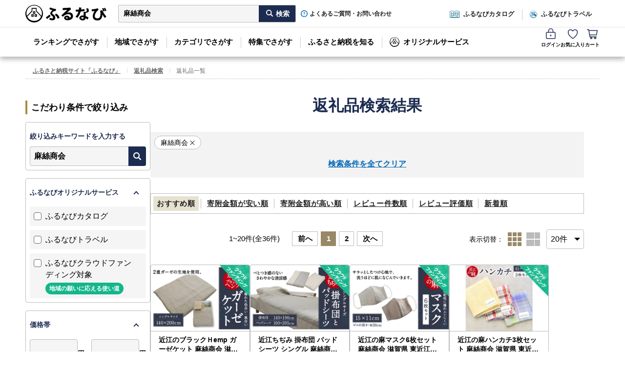

--- FILE ---
content_type: text/html; charset=utf-8
request_url: https://furunavi.jp/Product/Search?keyword=%E9%BA%BB%E7%B5%B2%E5%95%86%E4%BC%9A
body_size: 65473
content:


<!DOCTYPE html>
<html lang="ja">
<head>
<script type="text/javascript">
;window.NREUM||(NREUM={});NREUM.init={distributed_tracing:{enabled:true},privacy:{cookies_enabled:true},ajax:{deny_list:["y.clarity.ms", "o.clarity.ms", "t.clarity.ms", "z.clarity.ms", "u.clarity.ms", "v.clarity.ms", "r.clarity.ms", "w.clarity.ms", "q.clarity.ms", "x.clarity.ms", "p.clarity.ms", "n.clarity.ms", "h.clarity.ms", "b.clarity.ms", "d.clarity.ms", "j.clarity.ms", "e.clarity.ms", "k.clarity.ms", "f.clarity.ms", "l.clarity.ms", "i.clarity.ms", "m.clarity.ms", "a.clarity.ms", "g.clarity.ms", "s.clarity.ms", "c.clarity.ms", "sp-trk.com", "asia.creativecdn.com", "measurement-api.criteo.com", "pp.d2-apps.net", "stats.g.doubleclick.net", "www.google-analytics.com", "firebase.googleapis.com", "firebaseinstallations.googleapis.com", "maps.googleapis.com", "sheets.googleapis.com", "cdn.hera.d2c.ne.jp", "b.karte.io", "client-log.karte.io", "static.karte.io", "admin.karte.io", "am.yahoo.co.jp", "a.clarity.ms/collect", "b.clarity.ms/collect", "c.clarity.ms/collect", "d.clarity.ms/collect", "e.clarity.ms/collect", "f.clarity.ms/collect", "g.clarity.ms/collect", "h.clarity.ms/collect", "i.clarity.ms/collect", "j.clarity.ms/collect", "k.clarity.ms/collect", "l.clarity.ms/collect", "m.clarity.ms/collect", "n.clarity.ms/collect", "o.clarity.ms/collect", "p.clarity.ms/collect", "q.clarity.ms/collect", "r.clarity.ms/collect", "s.clarity.ms/collect", "t.clarity.ms/collect", "u.clarity.ms/collect", "v.clarity.ms/collect", "w.clarity.ms/collect", "x.clarity.ms/collect", "y.clarity.ms/collect", "z.clarity.ms/collect", "is-log.furunavi.jp/log", "is-log.furunavi.jp", "pp.d2-apps.net/v1/impressions/log"]}};

;NREUM.loader_config={accountID:"3794355",trustKey:"3794355",agentID:"1134323251",licenseKey:"NRJS-27a4d1684272b3c5e64",applicationID:"1017366392"};
;NREUM.info={beacon:"bam.nr-data.net",errorBeacon:"bam.nr-data.net",licenseKey:"NRJS-27a4d1684272b3c5e64",applicationID:"1017366392",sa:1};
;/*! For license information please see nr-loader-spa-1.293.0.min.js.LICENSE.txt */
(()=>{var e,t,r={8122:(e,t,r)=>{"use strict";r.d(t,{a:()=>i});var n=r(944);function i(e,t){try{if(!e||"object"!=typeof e)return(0,n.R)(3);if(!t||"object"!=typeof t)return(0,n.R)(4);const r=Object.create(Object.getPrototypeOf(t),Object.getOwnPropertyDescriptors(t)),o=0===Object.keys(r).length?e:r;for(let a in o)if(void 0!==e[a])try{if(null===e[a]){r[a]=null;continue}Array.isArray(e[a])&&Array.isArray(t[a])?r[a]=Array.from(new Set([...e[a],...t[a]])):"object"==typeof e[a]&&"object"==typeof t[a]?r[a]=i(e[a],t[a]):r[a]=e[a]}catch(e){r[a]||(0,n.R)(1,e)}return r}catch(e){(0,n.R)(2,e)}}},2555:(e,t,r)=>{"use strict";r.d(t,{D:()=>s,f:()=>a});var n=r(384),i=r(8122);const o={beacon:n.NT.beacon,errorBeacon:n.NT.errorBeacon,licenseKey:void 0,applicationID:void 0,sa:void 0,queueTime:void 0,applicationTime:void 0,ttGuid:void 0,user:void 0,account:void 0,product:void 0,extra:void 0,jsAttributes:{},userAttributes:void 0,atts:void 0,transactionName:void 0,tNamePlain:void 0};function a(e){try{return!!e.licenseKey&&!!e.errorBeacon&&!!e.applicationID}catch(e){return!1}}const s=e=>(0,i.a)(e,o)},9324:(e,t,r)=>{"use strict";r.d(t,{F3:()=>i,Xs:()=>o,Yq:()=>a,xv:()=>n});const n="1.293.0",i="PROD",o="CDN",a="^2.0.0-alpha.18"},6154:(e,t,r)=>{"use strict";r.d(t,{A4:()=>s,OF:()=>d,RI:()=>i,WN:()=>h,bv:()=>o,gm:()=>a,lR:()=>f,m:()=>u,mw:()=>c,sb:()=>l});var n=r(1863);const i="undefined"!=typeof window&&!!window.document,o="undefined"!=typeof WorkerGlobalScope&&("undefined"!=typeof self&&self instanceof WorkerGlobalScope&&self.navigator instanceof WorkerNavigator||"undefined"!=typeof globalThis&&globalThis instanceof WorkerGlobalScope&&globalThis.navigator instanceof WorkerNavigator),a=i?window:"undefined"!=typeof WorkerGlobalScope&&("undefined"!=typeof self&&self instanceof WorkerGlobalScope&&self||"undefined"!=typeof globalThis&&globalThis instanceof WorkerGlobalScope&&globalThis),s="complete"===a?.document?.readyState,c=Boolean("hidden"===a?.document?.visibilityState),u=""+a?.location,d=/iPad|iPhone|iPod/.test(a.navigator?.userAgent),l=d&&"undefined"==typeof SharedWorker,f=(()=>{const e=a.navigator?.userAgent?.match(/Firefox[/\s](\d+\.\d+)/);return Array.isArray(e)&&e.length>=2?+e[1]:0})(),h=Date.now()-(0,n.t)()},7295:(e,t,r)=>{"use strict";r.d(t,{Xv:()=>a,gX:()=>i,iW:()=>o});var n=[];function i(e){if(!e||o(e))return!1;if(0===n.length)return!0;for(var t=0;t<n.length;t++){var r=n[t];if("*"===r.hostname)return!1;if(s(r.hostname,e.hostname)&&c(r.pathname,e.pathname))return!1}return!0}function o(e){return void 0===e.hostname}function a(e){if(n=[],e&&e.length)for(var t=0;t<e.length;t++){let r=e[t];if(!r)continue;0===r.indexOf("http://")?r=r.substring(7):0===r.indexOf("https://")&&(r=r.substring(8));const i=r.indexOf("/");let o,a;i>0?(o=r.substring(0,i),a=r.substring(i)):(o=r,a="");let[s]=o.split(":");n.push({hostname:s,pathname:a})}}function s(e,t){return!(e.length>t.length)&&t.indexOf(e)===t.length-e.length}function c(e,t){return 0===e.indexOf("/")&&(e=e.substring(1)),0===t.indexOf("/")&&(t=t.substring(1)),""===e||e===t}},3241:(e,t,r)=>{"use strict";r.d(t,{W:()=>o});var n=r(6154);const i="newrelic";function o(e={}){try{n.gm.dispatchEvent(new CustomEvent(i,{detail:e}))}catch(e){}}},1687:(e,t,r)=>{"use strict";r.d(t,{Ak:()=>u,Ze:()=>f,x3:()=>d});var n=r(3241),i=r(7836),o=r(3606),a=r(860),s=r(2646);const c={};function u(e,t){const r={staged:!1,priority:a.P3[t]||0};l(e),c[e].get(t)||c[e].set(t,r)}function d(e,t){e&&c[e]&&(c[e].get(t)&&c[e].delete(t),p(e,t,!1),c[e].size&&h(e))}function l(e){if(!e)throw new Error("agentIdentifier required");c[e]||(c[e]=new Map)}function f(e="",t="feature",r=!1){if(l(e),!e||!c[e].get(t)||r)return p(e,t);c[e].get(t).staged=!0,h(e)}function h(e){const t=Array.from(c[e]);t.every((([e,t])=>t.staged))&&(t.sort(((e,t)=>e[1].priority-t[1].priority)),t.forEach((([t])=>{c[e].delete(t),p(e,t)})))}function p(e,t,r=!0){const a=e?i.ee.get(e):i.ee,c=o.i.handlers;if(!a.aborted&&a.backlog&&c){if((0,n.W)({agentIdentifier:e,type:"lifecycle",name:"drain",feature:t}),r){const e=a.backlog[t],r=c[t];if(r){for(let t=0;e&&t<e.length;++t)g(e[t],r);Object.entries(r).forEach((([e,t])=>{Object.values(t||{}).forEach((t=>{t[0]?.on&&t[0]?.context()instanceof s.y&&t[0].on(e,t[1])}))}))}}a.isolatedBacklog||delete c[t],a.backlog[t]=null,a.emit("drain-"+t,[])}}function g(e,t){var r=e[1];Object.values(t[r]||{}).forEach((t=>{var r=e[0];if(t[0]===r){var n=t[1],i=e[3],o=e[2];n.apply(i,o)}}))}},7836:(e,t,r)=>{"use strict";r.d(t,{P:()=>s,ee:()=>c});var n=r(384),i=r(8990),o=r(2646),a=r(5607);const s="nr@context:".concat(a.W),c=function e(t,r){var n={},a={},d={},l=!1;try{l=16===r.length&&u.initializedAgents?.[r]?.runtime.isolatedBacklog}catch(e){}var f={on:p,addEventListener:p,removeEventListener:function(e,t){var r=n[e];if(!r)return;for(var i=0;i<r.length;i++)r[i]===t&&r.splice(i,1)},emit:function(e,r,n,i,o){!1!==o&&(o=!0);if(c.aborted&&!i)return;t&&o&&t.emit(e,r,n);for(var s=h(n),u=g(e),d=u.length,l=0;l<d;l++)u[l].apply(s,r);var p=v()[a[e]];p&&p.push([f,e,r,s]);return s},get:m,listeners:g,context:h,buffer:function(e,t){const r=v();if(t=t||"feature",f.aborted)return;Object.entries(e||{}).forEach((([e,n])=>{a[n]=t,t in r||(r[t]=[])}))},abort:function(){f._aborted=!0,Object.keys(f.backlog).forEach((e=>{delete f.backlog[e]}))},isBuffering:function(e){return!!v()[a[e]]},debugId:r,backlog:l?{}:t&&"object"==typeof t.backlog?t.backlog:{},isolatedBacklog:l};return Object.defineProperty(f,"aborted",{get:()=>{let e=f._aborted||!1;return e||(t&&(e=t.aborted),e)}}),f;function h(e){return e&&e instanceof o.y?e:e?(0,i.I)(e,s,(()=>new o.y(s))):new o.y(s)}function p(e,t){n[e]=g(e).concat(t)}function g(e){return n[e]||[]}function m(t){return d[t]=d[t]||e(f,t)}function v(){return f.backlog}}(void 0,"globalEE"),u=(0,n.Zm)();u.ee||(u.ee=c)},2646:(e,t,r)=>{"use strict";r.d(t,{y:()=>n});class n{constructor(e){this.contextId=e}}},9908:(e,t,r)=>{"use strict";r.d(t,{d:()=>n,p:()=>i});var n=r(7836).ee.get("handle");function i(e,t,r,i,o){o?(o.buffer([e],i),o.emit(e,t,r)):(n.buffer([e],i),n.emit(e,t,r))}},3606:(e,t,r)=>{"use strict";r.d(t,{i:()=>o});var n=r(9908);o.on=a;var i=o.handlers={};function o(e,t,r,o){a(o||n.d,i,e,t,r)}function a(e,t,r,i,o){o||(o="feature"),e||(e=n.d);var a=t[o]=t[o]||{};(a[r]=a[r]||[]).push([e,i])}},3878:(e,t,r)=>{"use strict";function n(e,t){return{capture:e,passive:!1,signal:t}}function i(e,t,r=!1,i){window.addEventListener(e,t,n(r,i))}function o(e,t,r=!1,i){document.addEventListener(e,t,n(r,i))}r.d(t,{DD:()=>o,jT:()=>n,sp:()=>i})},5607:(e,t,r)=>{"use strict";r.d(t,{W:()=>n});const n=(0,r(9566).bz)()},9566:(e,t,r)=>{"use strict";r.d(t,{LA:()=>s,ZF:()=>c,bz:()=>a,el:()=>u});var n=r(6154);const i="xxxxxxxx-xxxx-4xxx-yxxx-xxxxxxxxxxxx";function o(e,t){return e?15&e[t]:16*Math.random()|0}function a(){const e=n.gm?.crypto||n.gm?.msCrypto;let t,r=0;return e&&e.getRandomValues&&(t=e.getRandomValues(new Uint8Array(30))),i.split("").map((e=>"x"===e?o(t,r++).toString(16):"y"===e?(3&o()|8).toString(16):e)).join("")}function s(e){const t=n.gm?.crypto||n.gm?.msCrypto;let r,i=0;t&&t.getRandomValues&&(r=t.getRandomValues(new Uint8Array(e)));const a=[];for(var s=0;s<e;s++)a.push(o(r,i++).toString(16));return a.join("")}function c(){return s(16)}function u(){return s(32)}},2614:(e,t,r)=>{"use strict";r.d(t,{BB:()=>a,H3:()=>n,g:()=>u,iL:()=>c,tS:()=>s,uh:()=>i,wk:()=>o});const n="NRBA",i="SESSION",o=144e5,a=18e5,s={STARTED:"session-started",PAUSE:"session-pause",RESET:"session-reset",RESUME:"session-resume",UPDATE:"session-update"},c={SAME_TAB:"same-tab",CROSS_TAB:"cross-tab"},u={OFF:0,FULL:1,ERROR:2}},1863:(e,t,r)=>{"use strict";function n(){return Math.floor(performance.now())}r.d(t,{t:()=>n})},7485:(e,t,r)=>{"use strict";r.d(t,{D:()=>i});var n=r(6154);function i(e){if(0===(e||"").indexOf("data:"))return{protocol:"data"};try{const t=new URL(e,location.href),r={port:t.port,hostname:t.hostname,pathname:t.pathname,search:t.search,protocol:t.protocol.slice(0,t.protocol.indexOf(":")),sameOrigin:t.protocol===n.gm?.location?.protocol&&t.host===n.gm?.location?.host};return r.port&&""!==r.port||("http:"===t.protocol&&(r.port="80"),"https:"===t.protocol&&(r.port="443")),r.pathname&&""!==r.pathname?r.pathname.startsWith("/")||(r.pathname="/".concat(r.pathname)):r.pathname="/",r}catch(e){return{}}}},944:(e,t,r)=>{"use strict";r.d(t,{R:()=>i});var n=r(3241);function i(e,t){"function"==typeof console.debug&&(console.debug("New Relic Warning: https://github.com/newrelic/newrelic-browser-agent/blob/main/docs/warning-codes.md#".concat(e),t),(0,n.W)({agentIdentifier:null,drained:null,type:"data",name:"warn",feature:"warn",data:{code:e,secondary:t}}))}},5701:(e,t,r)=>{"use strict";r.d(t,{B:()=>o,t:()=>a});var n=r(3241);const i=new Set,o={};function a(e,t){const r=t.agentIdentifier;o[r]??={},e&&"object"==typeof e&&(i.has(r)||(t.ee.emit("rumresp",[e]),o[r]=e,i.add(r),(0,n.W)({agentIdentifier:r,loaded:!0,drained:!0,type:"lifecycle",name:"load",feature:void 0,data:e})))}},8990:(e,t,r)=>{"use strict";r.d(t,{I:()=>i});var n=Object.prototype.hasOwnProperty;function i(e,t,r){if(n.call(e,t))return e[t];var i=r();if(Object.defineProperty&&Object.keys)try{return Object.defineProperty(e,t,{value:i,writable:!0,enumerable:!1}),i}catch(e){}return e[t]=i,i}},6389:(e,t,r)=>{"use strict";function n(e,t=500,r={}){const n=r?.leading||!1;let i;return(...r)=>{n&&void 0===i&&(e.apply(this,r),i=setTimeout((()=>{i=clearTimeout(i)}),t)),n||(clearTimeout(i),i=setTimeout((()=>{e.apply(this,r)}),t))}}function i(e){let t=!1;return(...r)=>{t||(t=!0,e.apply(this,r))}}r.d(t,{J:()=>i,s:()=>n})},3304:(e,t,r)=>{"use strict";r.d(t,{A:()=>o});var n=r(7836);const i=()=>{const e=new WeakSet;return(t,r)=>{if("object"==typeof r&&null!==r){if(e.has(r))return;e.add(r)}return r}};function o(e){try{return JSON.stringify(e,i())??""}catch(e){try{n.ee.emit("internal-error",[e])}catch(e){}return""}}},3496:(e,t,r)=>{"use strict";function n(e){return!e||!(!e.licenseKey||!e.applicationID)}function i(e,t){return!e||e.licenseKey===t.info.licenseKey&&e.applicationID===t.info.applicationID}r.d(t,{A:()=>i,I:()=>n})},5289:(e,t,r)=>{"use strict";r.d(t,{GG:()=>o,Qr:()=>s,sB:()=>a});var n=r(3878);function i(){return"undefined"==typeof document||"complete"===document.readyState}function o(e,t){if(i())return e();(0,n.sp)("load",e,t)}function a(e){if(i())return e();(0,n.DD)("DOMContentLoaded",e)}function s(e){if(i())return e();(0,n.sp)("popstate",e)}},384:(e,t,r)=>{"use strict";r.d(t,{NT:()=>o,US:()=>u,Zm:()=>a,bQ:()=>c,dV:()=>s,pV:()=>d});var n=r(6154),i=r(1863);const o={beacon:"bam.nr-data.net",errorBeacon:"bam.nr-data.net"};function a(){return n.gm.NREUM||(n.gm.NREUM={}),void 0===n.gm.newrelic&&(n.gm.newrelic=n.gm.NREUM),n.gm.NREUM}function s(){let e=a();return e.o||(e.o={ST:n.gm.setTimeout,SI:n.gm.setImmediate,CT:n.gm.clearTimeout,XHR:n.gm.XMLHttpRequest,REQ:n.gm.Request,EV:n.gm.Event,PR:n.gm.Promise,MO:n.gm.MutationObserver,FETCH:n.gm.fetch,WS:n.gm.WebSocket}),e}function c(e,t){let r=a();r.initializedAgents??={},t.initializedAt={ms:(0,i.t)(),date:new Date},r.initializedAgents[e]=t}function u(e,t){a()[e]=t}function d(){return function(){let e=a();const t=e.info||{};e.info={beacon:o.beacon,errorBeacon:o.errorBeacon,...t}}(),function(){let e=a();const t=e.init||{};e.init={...t}}(),s(),function(){let e=a();const t=e.loader_config||{};e.loader_config={...t}}(),a()}},2843:(e,t,r)=>{"use strict";r.d(t,{u:()=>i});var n=r(3878);function i(e,t=!1,r,i){(0,n.DD)("visibilitychange",(function(){if(t)return void("hidden"===document.visibilityState&&e());e(document.visibilityState)}),r,i)}},8139:(e,t,r)=>{"use strict";r.d(t,{u:()=>f});var n=r(7836),i=r(3434),o=r(8990),a=r(6154);const s={},c=a.gm.XMLHttpRequest,u="addEventListener",d="removeEventListener",l="nr@wrapped:".concat(n.P);function f(e){var t=function(e){return(e||n.ee).get("events")}(e);if(s[t.debugId]++)return t;s[t.debugId]=1;var r=(0,i.YM)(t,!0);function f(e){r.inPlace(e,[u,d],"-",p)}function p(e,t){return e[1]}return"getPrototypeOf"in Object&&(a.RI&&h(document,f),c&&h(c.prototype,f),h(a.gm,f)),t.on(u+"-start",(function(e,t){var n=e[1];if(null!==n&&("function"==typeof n||"object"==typeof n)){var i=(0,o.I)(n,l,(function(){var e={object:function(){if("function"!=typeof n.handleEvent)return;return n.handleEvent.apply(n,arguments)},function:n}[typeof n];return e?r(e,"fn-",null,e.name||"anonymous"):n}));this.wrapped=e[1]=i}})),t.on(d+"-start",(function(e){e[1]=this.wrapped||e[1]})),t}function h(e,t,...r){let n=e;for(;"object"==typeof n&&!Object.prototype.hasOwnProperty.call(n,u);)n=Object.getPrototypeOf(n);n&&t(n,...r)}},3434:(e,t,r)=>{"use strict";r.d(t,{Jt:()=>o,YM:()=>c});var n=r(7836),i=r(5607);const o="nr@original:".concat(i.W);var a=Object.prototype.hasOwnProperty,s=!1;function c(e,t){return e||(e=n.ee),r.inPlace=function(e,t,n,i,o){n||(n="");const a="-"===n.charAt(0);for(let s=0;s<t.length;s++){const c=t[s],u=e[c];d(u)||(e[c]=r(u,a?c+n:n,i,c,o))}},r.flag=o,r;function r(t,r,n,s,c){return d(t)?t:(r||(r=""),nrWrapper[o]=t,function(e,t,r){if(Object.defineProperty&&Object.keys)try{return Object.keys(e).forEach((function(r){Object.defineProperty(t,r,{get:function(){return e[r]},set:function(t){return e[r]=t,t}})})),t}catch(e){u([e],r)}for(var n in e)a.call(e,n)&&(t[n]=e[n])}(t,nrWrapper,e),nrWrapper);function nrWrapper(){var o,a,d,l;let f;try{a=this,o=[...arguments],d="function"==typeof n?n(o,a):n||{}}catch(t){u([t,"",[o,a,s],d],e)}i(r+"start",[o,a,s],d,c);const h=performance.now();let p=h;try{return l=t.apply(a,o),p=performance.now(),l}catch(e){throw p=performance.now(),i(r+"err",[o,a,e],d,c),f=e,f}finally{const e=p-h,t={duration:e,isLongTask:e>=50,methodName:s,thrownError:f};t.isLongTask&&i("long-task",[t],d,c),i(r+"end",[o,a,l,t],d,c)}}}function i(r,n,i,o){if(!s||t){var a=s;s=!0;try{e.emit(r,n,i,t,o)}catch(t){u([t,r,n,i],e)}s=a}}}function u(e,t){t||(t=n.ee);try{t.emit("internal-error",e)}catch(e){}}function d(e){return!(e&&"function"==typeof e&&e.apply&&!e[o])}},9300:(e,t,r)=>{"use strict";r.d(t,{T:()=>n});const n=r(860).K7.ajax},3333:(e,t,r)=>{"use strict";r.d(t,{$v:()=>u,TZ:()=>n,Zp:()=>i,kd:()=>c,mq:()=>s,nf:()=>a,qN:()=>o});const n=r(860).K7.genericEvents,i=["auxclick","click","copy","keydown","paste","scrollend"],o=["focus","blur"],a=4,s=1e3,c=["PageAction","UserAction","BrowserPerformance"],u={MARKS:"experimental.marks",MEASURES:"experimental.measures",RESOURCES:"experimental.resources"}},6774:(e,t,r)=>{"use strict";r.d(t,{T:()=>n});const n=r(860).K7.jserrors},993:(e,t,r)=>{"use strict";r.d(t,{A$:()=>o,ET:()=>a,TZ:()=>s,p_:()=>i});var n=r(860);const i={ERROR:"ERROR",WARN:"WARN",INFO:"INFO",DEBUG:"DEBUG",TRACE:"TRACE"},o={OFF:0,ERROR:1,WARN:2,INFO:3,DEBUG:4,TRACE:5},a="log",s=n.K7.logging},3785:(e,t,r)=>{"use strict";r.d(t,{R:()=>c,b:()=>u});var n=r(9908),i=r(1863),o=r(860),a=r(8154),s=r(993);function c(e,t,r={},c=s.p_.INFO,u,d=(0,i.t)()){(0,n.p)(a.xV,["API/logging/".concat(c.toLowerCase(),"/called")],void 0,o.K7.metrics,e),(0,n.p)(s.ET,[d,t,r,c,u],void 0,o.K7.logging,e)}function u(e){return"string"==typeof e&&Object.values(s.p_).some((t=>t===e.toUpperCase().trim()))}},8154:(e,t,r)=>{"use strict";r.d(t,{z_:()=>o,XG:()=>s,TZ:()=>n,rs:()=>i,xV:()=>a});r(6154),r(9566),r(384);const n=r(860).K7.metrics,i="sm",o="cm",a="storeSupportabilityMetrics",s="storeEventMetrics"},6630:(e,t,r)=>{"use strict";r.d(t,{T:()=>n});const n=r(860).K7.pageViewEvent},782:(e,t,r)=>{"use strict";r.d(t,{T:()=>n});const n=r(860).K7.pageViewTiming},6344:(e,t,r)=>{"use strict";r.d(t,{BB:()=>d,G4:()=>o,Qb:()=>l,TZ:()=>i,Ug:()=>a,_s:()=>s,bc:()=>u,yP:()=>c});var n=r(2614);const i=r(860).K7.sessionReplay,o={RECORD:"recordReplay",PAUSE:"pauseReplay",ERROR_DURING_REPLAY:"errorDuringReplay"},a=.12,s={DomContentLoaded:0,Load:1,FullSnapshot:2,IncrementalSnapshot:3,Meta:4,Custom:5},c={[n.g.ERROR]:15e3,[n.g.FULL]:3e5,[n.g.OFF]:0},u={RESET:{message:"Session was reset",sm:"Reset"},IMPORT:{message:"Recorder failed to import",sm:"Import"},TOO_MANY:{message:"429: Too Many Requests",sm:"Too-Many"},TOO_BIG:{message:"Payload was too large",sm:"Too-Big"},CROSS_TAB:{message:"Session Entity was set to OFF on another tab",sm:"Cross-Tab"},ENTITLEMENTS:{message:"Session Replay is not allowed and will not be started",sm:"Entitlement"}},d=5e3,l={API:"api"}},5270:(e,t,r)=>{"use strict";r.d(t,{Aw:()=>s,CT:()=>c,SR:()=>a,rF:()=>u});var n=r(384),i=r(7767),o=r(6154);function a(e){return!!(0,n.dV)().o.MO&&(0,i.V)(e)&&!0===e?.session_trace.enabled}function s(e){return!0===e?.session_replay.preload&&a(e)}function c(e,t){const r=t.correctAbsoluteTimestamp(e);return{originalTimestamp:e,correctedTimestamp:r,timestampDiff:e-r,originTime:o.WN,correctedOriginTime:t.correctedOriginTime,originTimeDiff:Math.floor(o.WN-t.correctedOriginTime)}}function u(e,t){try{if("string"==typeof t?.type){if("password"===t.type.toLowerCase())return"*".repeat(e?.length||0);if(void 0!==t?.dataset?.nrUnmask||t?.classList?.contains("nr-unmask"))return e}}catch(e){}return"string"==typeof e?e.replace(/[\S]/g,"*"):"*".repeat(e?.length||0)}},3738:(e,t,r)=>{"use strict";r.d(t,{He:()=>i,Kp:()=>s,Lc:()=>u,Rz:()=>d,TZ:()=>n,bD:()=>o,d3:()=>a,jx:()=>l,uP:()=>c});const n=r(860).K7.sessionTrace,i="bstResource",o="resource",a="-start",s="-end",c="fn"+a,u="fn"+s,d="pushState",l=1e3},3962:(e,t,r)=>{"use strict";r.d(t,{AM:()=>o,O2:()=>c,Qu:()=>u,TZ:()=>s,ih:()=>d,pP:()=>a,tC:()=>i});var n=r(860);const i=["click","keydown","submit","popstate"],o="api",a="initialPageLoad",s=n.K7.softNav,c={INITIAL_PAGE_LOAD:"",ROUTE_CHANGE:1,UNSPECIFIED:2},u={INTERACTION:1,AJAX:2,CUSTOM_END:3,CUSTOM_TRACER:4},d={IP:"in progress",FIN:"finished",CAN:"cancelled"}},7378:(e,t,r)=>{"use strict";r.d(t,{$p:()=>x,BR:()=>b,Kp:()=>R,L3:()=>y,Lc:()=>c,NC:()=>o,SG:()=>d,TZ:()=>i,U6:()=>p,UT:()=>m,d3:()=>w,dT:()=>f,e5:()=>A,gx:()=>v,l9:()=>l,oW:()=>h,op:()=>g,rw:()=>u,tH:()=>E,uP:()=>s,wW:()=>T,xq:()=>a});var n=r(384);const i=r(860).K7.spa,o=["click","submit","keypress","keydown","keyup","change"],a=999,s="fn-start",c="fn-end",u="cb-start",d="api-ixn-",l="remaining",f="interaction",h="spaNode",p="jsonpNode",g="fetch-start",m="fetch-done",v="fetch-body-",b="jsonp-end",y=(0,n.dV)().o.ST,w="-start",R="-end",x="-body",T="cb"+R,A="jsTime",E="fetch"},4234:(e,t,r)=>{"use strict";r.d(t,{W:()=>o});var n=r(7836),i=r(1687);class o{constructor(e,t){this.agentIdentifier=e,this.ee=n.ee.get(e),this.featureName=t,this.blocked=!1}deregisterDrain(){(0,i.x3)(this.agentIdentifier,this.featureName)}}},7767:(e,t,r)=>{"use strict";r.d(t,{V:()=>i});var n=r(6154);const i=e=>n.RI&&!0===e?.privacy.cookies_enabled},1741:(e,t,r)=>{"use strict";r.d(t,{W:()=>o});var n=r(944),i=r(4261);class o{#e(e,...t){if(this[e]!==o.prototype[e])return this[e](...t);(0,n.R)(35,e)}addPageAction(e,t){return this.#e(i.hG,e,t)}register(e){return this.#e(i.eY,e)}recordCustomEvent(e,t){return this.#e(i.fF,e,t)}setPageViewName(e,t){return this.#e(i.Fw,e,t)}setCustomAttribute(e,t,r){return this.#e(i.cD,e,t,r)}noticeError(e,t){return this.#e(i.o5,e,t)}setUserId(e){return this.#e(i.Dl,e)}setApplicationVersion(e){return this.#e(i.nb,e)}setErrorHandler(e){return this.#e(i.bt,e)}addRelease(e,t){return this.#e(i.k6,e,t)}log(e,t){return this.#e(i.$9,e,t)}start(){return this.#e(i.d3)}finished(e){return this.#e(i.BL,e)}recordReplay(){return this.#e(i.CH)}pauseReplay(){return this.#e(i.Tb)}addToTrace(e){return this.#e(i.U2,e)}setCurrentRouteName(e){return this.#e(i.PA,e)}interaction(){return this.#e(i.dT)}wrapLogger(e,t,r){return this.#e(i.Wb,e,t,r)}measure(e,t){return this.#e(i.V1,e,t)}}},4261:(e,t,r)=>{"use strict";r.d(t,{$9:()=>d,BL:()=>c,CH:()=>p,Dl:()=>R,Fw:()=>w,PA:()=>v,Pl:()=>n,Tb:()=>f,U2:()=>a,V1:()=>A,Wb:()=>T,bt:()=>y,cD:()=>b,d3:()=>x,dT:()=>u,eY:()=>g,fF:()=>h,hG:()=>o,hw:()=>i,k6:()=>s,nb:()=>m,o5:()=>l});const n="api-",i=n+"ixn-",o="addPageAction",a="addToTrace",s="addRelease",c="finished",u="interaction",d="log",l="noticeError",f="pauseReplay",h="recordCustomEvent",p="recordReplay",g="register",m="setApplicationVersion",v="setCurrentRouteName",b="setCustomAttribute",y="setErrorHandler",w="setPageViewName",R="setUserId",x="start",T="wrapLogger",A="measure"},5205:(e,t,r)=>{"use strict";r.d(t,{j:()=>S});var n=r(384),i=r(1741);var o=r(2555),a=r(3333);const s=e=>{if(!e||"string"!=typeof e)return!1;try{document.createDocumentFragment().querySelector(e)}catch{return!1}return!0};var c=r(2614),u=r(944),d=r(8122);const l="[data-nr-mask]",f=e=>(0,d.a)(e,(()=>{const e={feature_flags:[],experimental:{marks:!1,measures:!1,resources:!1},mask_selector:"*",block_selector:"[data-nr-block]",mask_input_options:{color:!1,date:!1,"datetime-local":!1,email:!1,month:!1,number:!1,range:!1,search:!1,tel:!1,text:!1,time:!1,url:!1,week:!1,textarea:!1,select:!1,password:!0}};return{ajax:{deny_list:void 0,block_internal:!0,enabled:!0,autoStart:!0},api:{allow_registered_children:!0,duplicate_registered_data:!1},distributed_tracing:{enabled:void 0,exclude_newrelic_header:void 0,cors_use_newrelic_header:void 0,cors_use_tracecontext_headers:void 0,allowed_origins:void 0},get feature_flags(){return e.feature_flags},set feature_flags(t){e.feature_flags=t},generic_events:{enabled:!0,autoStart:!0},harvest:{interval:30},jserrors:{enabled:!0,autoStart:!0},logging:{enabled:!0,autoStart:!0},metrics:{enabled:!0,autoStart:!0},obfuscate:void 0,page_action:{enabled:!0},page_view_event:{enabled:!0,autoStart:!0},page_view_timing:{enabled:!0,autoStart:!0},performance:{get capture_marks(){return e.feature_flags.includes(a.$v.MARKS)||e.experimental.marks},set capture_marks(t){e.experimental.marks=t},get capture_measures(){return e.feature_flags.includes(a.$v.MEASURES)||e.experimental.measures},set capture_measures(t){e.experimental.measures=t},capture_detail:!0,resources:{get enabled(){return e.feature_flags.includes(a.$v.RESOURCES)||e.experimental.resources},set enabled(t){e.experimental.resources=t},asset_types:[],first_party_domains:[],ignore_newrelic:!0}},privacy:{cookies_enabled:!0},proxy:{assets:void 0,beacon:void 0},session:{expiresMs:c.wk,inactiveMs:c.BB},session_replay:{autoStart:!0,enabled:!1,preload:!1,sampling_rate:10,error_sampling_rate:100,collect_fonts:!1,inline_images:!1,fix_stylesheets:!0,mask_all_inputs:!0,get mask_text_selector(){return e.mask_selector},set mask_text_selector(t){s(t)?e.mask_selector="".concat(t,",").concat(l):""===t||null===t?e.mask_selector=l:(0,u.R)(5,t)},get block_class(){return"nr-block"},get ignore_class(){return"nr-ignore"},get mask_text_class(){return"nr-mask"},get block_selector(){return e.block_selector},set block_selector(t){s(t)?e.block_selector+=",".concat(t):""!==t&&(0,u.R)(6,t)},get mask_input_options(){return e.mask_input_options},set mask_input_options(t){t&&"object"==typeof t?e.mask_input_options={...t,password:!0}:(0,u.R)(7,t)}},session_trace:{enabled:!0,autoStart:!0},soft_navigations:{enabled:!0,autoStart:!0},spa:{enabled:!0,autoStart:!0},ssl:void 0,user_actions:{enabled:!0,elementAttributes:["id","className","tagName","type"]}}})());var h=r(6154),p=r(9324);let g=0;const m={buildEnv:p.F3,distMethod:p.Xs,version:p.xv,originTime:h.WN},v={appMetadata:{},customTransaction:void 0,denyList:void 0,disabled:!1,entityManager:void 0,harvester:void 0,isolatedBacklog:!1,isRecording:!1,loaderType:void 0,maxBytes:3e4,obfuscator:void 0,onerror:void 0,ptid:void 0,releaseIds:{},session:void 0,timeKeeper:void 0,get harvestCount(){return++g}},b=e=>{const t=(0,d.a)(e,v),r=Object.keys(m).reduce(((e,t)=>(e[t]={value:m[t],writable:!1,configurable:!0,enumerable:!0},e)),{});return Object.defineProperties(t,r)};var y=r(5701);const w=e=>{const t=e.startsWith("http");e+="/",r.p=t?e:"https://"+e};var R=r(7836),x=r(3241);const T={accountID:void 0,trustKey:void 0,agentID:void 0,licenseKey:void 0,applicationID:void 0,xpid:void 0},A=e=>(0,d.a)(e,T),E=new Set;function S(e,t={},r,a){let{init:s,info:c,loader_config:u,runtime:d={},exposed:l=!0}=t;if(!c){const e=(0,n.pV)();s=e.init,c=e.info,u=e.loader_config}e.init=f(s||{}),e.loader_config=A(u||{}),c.jsAttributes??={},h.bv&&(c.jsAttributes.isWorker=!0),e.info=(0,o.D)(c);const p=e.init,g=[c.beacon,c.errorBeacon];E.has(e.agentIdentifier)||(p.proxy.assets&&(w(p.proxy.assets),g.push(p.proxy.assets)),p.proxy.beacon&&g.push(p.proxy.beacon),function(e){const t=(0,n.pV)();Object.getOwnPropertyNames(i.W.prototype).forEach((r=>{const n=i.W.prototype[r];if("function"!=typeof n||"constructor"===n)return;let o=t[r];e[r]&&!1!==e.exposed&&"micro-agent"!==e.runtime?.loaderType&&(t[r]=(...t)=>{const n=e[r](...t);return o?o(...t):n})}))}(e),(0,n.US)("activatedFeatures",y.B),e.runSoftNavOverSpa&&=!0===p.soft_navigations.enabled&&p.feature_flags.includes("soft_nav")),d.denyList=[...p.ajax.deny_list||[],...p.ajax.block_internal?g:[]],d.ptid=e.agentIdentifier,d.loaderType=r,e.runtime=b(d),E.has(e.agentIdentifier)||(e.ee=R.ee.get(e.agentIdentifier),e.exposed=l,(0,x.W)({agentIdentifier:e.agentIdentifier,drained:!!y.B?.[e.agentIdentifier],type:"lifecycle",name:"initialize",feature:void 0,data:e.config})),E.add(e.agentIdentifier)}},8374:(e,t,r)=>{r.nc=(()=>{try{return document?.currentScript?.nonce}catch(e){}return""})()},860:(e,t,r)=>{"use strict";r.d(t,{$J:()=>d,K7:()=>c,P3:()=>u,XX:()=>i,Yy:()=>s,df:()=>o,qY:()=>n,v4:()=>a});const n="events",i="jserrors",o="browser/blobs",a="rum",s="browser/logs",c={ajax:"ajax",genericEvents:"generic_events",jserrors:i,logging:"logging",metrics:"metrics",pageAction:"page_action",pageViewEvent:"page_view_event",pageViewTiming:"page_view_timing",sessionReplay:"session_replay",sessionTrace:"session_trace",softNav:"soft_navigations",spa:"spa"},u={[c.pageViewEvent]:1,[c.pageViewTiming]:2,[c.metrics]:3,[c.jserrors]:4,[c.spa]:5,[c.ajax]:6,[c.sessionTrace]:7,[c.softNav]:8,[c.sessionReplay]:9,[c.logging]:10,[c.genericEvents]:11},d={[c.pageViewEvent]:a,[c.pageViewTiming]:n,[c.ajax]:n,[c.spa]:n,[c.softNav]:n,[c.metrics]:i,[c.jserrors]:i,[c.sessionTrace]:o,[c.sessionReplay]:o,[c.logging]:s,[c.genericEvents]:"ins"}}},n={};function i(e){var t=n[e];if(void 0!==t)return t.exports;var o=n[e]={exports:{}};return r[e](o,o.exports,i),o.exports}i.m=r,i.d=(e,t)=>{for(var r in t)i.o(t,r)&&!i.o(e,r)&&Object.defineProperty(e,r,{enumerable:!0,get:t[r]})},i.f={},i.e=e=>Promise.all(Object.keys(i.f).reduce(((t,r)=>(i.f[r](e,t),t)),[])),i.u=e=>({212:"nr-spa-compressor",249:"nr-spa-recorder",478:"nr-spa"}[e]+"-1.293.0.min.js"),i.o=(e,t)=>Object.prototype.hasOwnProperty.call(e,t),e={},t="NRBA-1.293.0.PROD:",i.l=(r,n,o,a)=>{if(e[r])e[r].push(n);else{var s,c;if(void 0!==o)for(var u=document.getElementsByTagName("script"),d=0;d<u.length;d++){var l=u[d];if(l.getAttribute("src")==r||l.getAttribute("data-webpack")==t+o){s=l;break}}if(!s){c=!0;var f={478:"sha512-cEmCt/vG1anp3Npyuxwqcxqvx31FELkFrcLe6DJfvgis9d0YgKwX9/w90OQeoxYwWm4WLTxEpgIMR26NRroZwg==",249:"sha512-Wf8L4Tf/x6L4EHJaY6phnsZAgR7A/do7bPghfQXmosP4aSTn964TgjYKN+kdwsU9grVvyppZ4a3hCAX2HE05OA==",212:"sha512-Q/Dh/Hp0TZ2E9Rgmfnw7GzPv//tf9F0XdDVdzRHO7/6DZI/XD0X4mguKk9zdQ/7xEbFvtWaUHJtYL0itkZBkGg=="};(s=document.createElement("script")).charset="utf-8",s.timeout=120,i.nc&&s.setAttribute("nonce",i.nc),s.setAttribute("data-webpack",t+o),s.src=r,0!==s.src.indexOf(window.location.origin+"/")&&(s.crossOrigin="anonymous"),f[a]&&(s.integrity=f[a])}e[r]=[n];var h=(t,n)=>{s.onerror=s.onload=null,clearTimeout(p);var i=e[r];if(delete e[r],s.parentNode&&s.parentNode.removeChild(s),i&&i.forEach((e=>e(n))),t)return t(n)},p=setTimeout(h.bind(null,void 0,{type:"timeout",target:s}),12e4);s.onerror=h.bind(null,s.onerror),s.onload=h.bind(null,s.onload),c&&document.head.appendChild(s)}},i.r=e=>{"undefined"!=typeof Symbol&&Symbol.toStringTag&&Object.defineProperty(e,Symbol.toStringTag,{value:"Module"}),Object.defineProperty(e,"__esModule",{value:!0})},i.p="https://js-agent.newrelic.com/",(()=>{var e={38:0,788:0};i.f.j=(t,r)=>{var n=i.o(e,t)?e[t]:void 0;if(0!==n)if(n)r.push(n[2]);else{var o=new Promise(((r,i)=>n=e[t]=[r,i]));r.push(n[2]=o);var a=i.p+i.u(t),s=new Error;i.l(a,(r=>{if(i.o(e,t)&&(0!==(n=e[t])&&(e[t]=void 0),n)){var o=r&&("load"===r.type?"missing":r.type),a=r&&r.target&&r.target.src;s.message="Loading chunk "+t+" failed.\n("+o+": "+a+")",s.name="ChunkLoadError",s.type=o,s.request=a,n[1](s)}}),"chunk-"+t,t)}};var t=(t,r)=>{var n,o,[a,s,c]=r,u=0;if(a.some((t=>0!==e[t]))){for(n in s)i.o(s,n)&&(i.m[n]=s[n]);if(c)c(i)}for(t&&t(r);u<a.length;u++)o=a[u],i.o(e,o)&&e[o]&&e[o][0](),e[o]=0},r=self["webpackChunk:NRBA-1.293.0.PROD"]=self["webpackChunk:NRBA-1.293.0.PROD"]||[];r.forEach(t.bind(null,0)),r.push=t.bind(null,r.push.bind(r))})(),(()=>{"use strict";i(8374);var e=i(9566),t=i(1741);class r extends t.W{agentIdentifier=(0,e.LA)(16)}var n=i(860);const o=Object.values(n.K7);var a=i(5205);var s=i(9908),c=i(1863),u=i(4261),d=i(3241),l=i(944),f=i(5701),h=i(8154);function p(e,t,i,o){const a=o||i;!a||a[e]&&a[e]!==r.prototype[e]||(a[e]=function(){(0,s.p)(h.xV,["API/"+e+"/called"],void 0,n.K7.metrics,i.ee),(0,d.W)({agentIdentifier:i.agentIdentifier,drained:!!f.B?.[i.agentIdentifier],type:"data",name:"api",feature:u.Pl+e,data:{}});try{return t.apply(this,arguments)}catch(e){(0,l.R)(23,e)}})}function g(e,t,r,n,i){const o=e.info;null===r?delete o.jsAttributes[t]:o.jsAttributes[t]=r,(i||null===r)&&(0,s.p)(u.Pl+n,[(0,c.t)(),t,r],void 0,"session",e.ee)}var m=i(1687),v=i(4234),b=i(5289),y=i(6154),w=i(5270),R=i(7767),x=i(6389);class T extends v.W{constructor(e,t){super(e.agentIdentifier,t),this.abortHandler=void 0,this.featAggregate=void 0,this.onAggregateImported=void 0,this.deferred=Promise.resolve(),!1===e.init[this.featureName].autoStart?this.deferred=new Promise(((t,r)=>{this.ee.on("manual-start-all",(0,x.J)((()=>{(0,m.Ak)(e.agentIdentifier,this.featureName),t()})))})):(0,m.Ak)(e.agentIdentifier,t)}importAggregator(e,t,r={}){if(this.featAggregate)return;let o;this.onAggregateImported=new Promise((e=>{o=e}));const a=async()=>{let a;await this.deferred;try{if((0,R.V)(e.init)){const{setupAgentSession:t}=await i.e(478).then(i.bind(i,6526));a=t(e)}}catch(e){(0,l.R)(20,e),this.ee.emit("internal-error",[e]),this.featureName===n.K7.sessionReplay&&this.abortHandler?.()}try{if(!this.#t(this.featureName,a,e.init))return(0,m.Ze)(this.agentIdentifier,this.featureName),void o(!1);const{Aggregate:n}=await t();this.featAggregate=new n(e,r),e.runtime.harvester.initializedAggregates.push(this.featAggregate),o(!0)}catch(e){(0,l.R)(34,e),this.abortHandler?.(),(0,m.Ze)(this.agentIdentifier,this.featureName,!0),o(!1),this.ee&&this.ee.abort()}};y.RI?(0,b.GG)((()=>a()),!0):a()}#t(e,t,r){switch(e){case n.K7.sessionReplay:return(0,w.SR)(r)&&!!t;case n.K7.sessionTrace:return!!t;default:return!0}}}var A=i(6630),E=i(2614);class S extends T{static featureName=A.T;constructor(e){var t;super(e,A.T),this.setupInspectionEvents(e.agentIdentifier),t=e,p(u.Fw,(function(e,r){"string"==typeof e&&("/"!==e.charAt(0)&&(e="/"+e),t.runtime.customTransaction=(r||"http://custom.transaction")+e,(0,s.p)(u.Pl+u.Fw,[(0,c.t)()],void 0,void 0,t.ee))}),t),this.ee.on("api-send-rum",((e,t)=>(0,s.p)("send-rum",[e,t],void 0,this.featureName,this.ee))),this.importAggregator(e,(()=>i.e(478).then(i.bind(i,1983))))}setupInspectionEvents(e){const t=(t,r)=>{t&&(0,d.W)({agentIdentifier:e,timeStamp:t.timeStamp,loaded:"complete"===t.target.readyState,type:"window",name:r,data:t.target.location+""})};(0,b.sB)((e=>{t(e,"DOMContentLoaded")})),(0,b.GG)((e=>{t(e,"load")})),(0,b.Qr)((e=>{t(e,"navigate")})),this.ee.on(E.tS.UPDATE,((t,r)=>{(0,d.W)({agentIdentifier:e,type:"lifecycle",name:"session",data:r})}))}}var _=i(384);var N=i(2843),O=i(3878),I=i(782);class P extends T{static featureName=I.T;constructor(e){super(e,I.T),y.RI&&((0,N.u)((()=>(0,s.p)("docHidden",[(0,c.t)()],void 0,I.T,this.ee)),!0),(0,O.sp)("pagehide",(()=>(0,s.p)("winPagehide",[(0,c.t)()],void 0,I.T,this.ee))),this.importAggregator(e,(()=>i.e(478).then(i.bind(i,9917)))))}}class j extends T{static featureName=h.TZ;constructor(e){super(e,h.TZ),y.RI&&document.addEventListener("securitypolicyviolation",(e=>{(0,s.p)(h.xV,["Generic/CSPViolation/Detected"],void 0,this.featureName,this.ee)})),this.importAggregator(e,(()=>i.e(478).then(i.bind(i,8351))))}}var k=i(6774),C=i(3304);class L{constructor(e,t,r,n,i){this.name="UncaughtError",this.message="string"==typeof e?e:(0,C.A)(e),this.sourceURL=t,this.line=r,this.column=n,this.__newrelic=i}}function M(e){return K(e)?e:new L(void 0!==e?.message?e.message:e,e?.filename||e?.sourceURL,e?.lineno||e?.line,e?.colno||e?.col,e?.__newrelic)}function H(e){const t="Unhandled Promise Rejection: ";if(!e?.reason)return;if(K(e.reason)){try{e.reason.message.startsWith(t)||(e.reason.message=t+e.reason.message)}catch(e){}return M(e.reason)}const r=M(e.reason);return(r.message||"").startsWith(t)||(r.message=t+r.message),r}function D(e){if(e.error instanceof SyntaxError&&!/:\d+$/.test(e.error.stack?.trim())){const t=new L(e.message,e.filename,e.lineno,e.colno,e.error.__newrelic);return t.name=SyntaxError.name,t}return K(e.error)?e.error:M(e)}function K(e){return e instanceof Error&&!!e.stack}function U(e,t,r,i,o=(0,c.t)()){"string"==typeof e&&(e=new Error(e)),(0,s.p)("err",[e,o,!1,t,r.runtime.isRecording,void 0,i],void 0,n.K7.jserrors,r.ee)}var F=i(3496),W=i(993),B=i(3785);function G(e,{customAttributes:t={},level:r=W.p_.INFO}={},n,i,o=(0,c.t)()){(0,B.R)(n.ee,e,t,r,i,o)}function V(e,t,r,i,o=(0,c.t)()){(0,s.p)(u.Pl+u.hG,[o,e,t,i],void 0,n.K7.genericEvents,r.ee)}function z(e){p(u.eY,(function(t){return function(e,t){const r={};let i,o;(0,l.R)(54,"newrelic.register"),e.init.api.allow_registered_children||(i=()=>(0,l.R)(55));t&&(0,F.I)(t)||(i=()=>(0,l.R)(48,t));const a={addPageAction:(n,i={})=>{u(V,[n,{...r,...i},e],t)},log:(n,i={})=>{u(G,[n,{...i,customAttributes:{...r,...i.customAttributes||{}}},e],t)},noticeError:(n,i={})=>{u(U,[n,{...r,...i},e],t)},setApplicationVersion:e=>{r["application.version"]=e},setCustomAttribute:(e,t)=>{r[e]=t},setUserId:e=>{r["enduser.id"]=e},metadata:{customAttributes:r,target:t,get connected(){return o||Promise.reject(new Error("Failed to connect"))}}};i?i():o=new Promise(((n,i)=>{try{const o=e.runtime?.entityManager;let s=!!o?.get().entityGuid,c=o?.getEntityGuidFor(t.licenseKey,t.applicationID),u=!!c;if(s&&u)t.entityGuid=c,n(a);else{const d=setTimeout((()=>i(new Error("Failed to connect - Timeout"))),15e3);function l(r){(0,F.A)(r,e)?s||=!0:t.licenseKey===r.licenseKey&&t.applicationID===r.applicationID&&(u=!0,t.entityGuid=r.entityGuid),s&&u&&(clearTimeout(d),e.ee.removeEventListener("entity-added",l),n(a))}e.ee.emit("api-send-rum",[r,t]),e.ee.on("entity-added",l)}}catch(f){i(f)}}));const u=async(t,r,a)=>{if(i)return i();const u=(0,c.t)();(0,s.p)(h.xV,["API/register/".concat(t.name,"/called")],void 0,n.K7.metrics,e.ee);try{await o;const n=e.init.api.duplicate_registered_data;(!0===n||Array.isArray(n)&&n.includes(a.entityGuid))&&t(...r,void 0,u),t(...r,a.entityGuid,u)}catch(e){(0,l.R)(50,e)}};return a}(e,t)}),e)}class Z extends T{static featureName=k.T;constructor(e){var t;super(e,k.T),t=e,p(u.o5,((e,r)=>U(e,r,t)),t),function(e){p(u.bt,(function(t){e.runtime.onerror=t}),e)}(e),function(e){let t=0;p(u.k6,(function(e,r){++t>10||(this.runtime.releaseIds[e.slice(-200)]=(""+r).slice(-200))}),e)}(e),z(e);try{this.removeOnAbort=new AbortController}catch(e){}this.ee.on("internal-error",((t,r)=>{this.abortHandler&&(0,s.p)("ierr",[M(t),(0,c.t)(),!0,{},e.runtime.isRecording,r],void 0,this.featureName,this.ee)})),y.gm.addEventListener("unhandledrejection",(t=>{this.abortHandler&&(0,s.p)("err",[H(t),(0,c.t)(),!1,{unhandledPromiseRejection:1},e.runtime.isRecording],void 0,this.featureName,this.ee)}),(0,O.jT)(!1,this.removeOnAbort?.signal)),y.gm.addEventListener("error",(t=>{this.abortHandler&&(0,s.p)("err",[D(t),(0,c.t)(),!1,{},e.runtime.isRecording],void 0,this.featureName,this.ee)}),(0,O.jT)(!1,this.removeOnAbort?.signal)),this.abortHandler=this.#r,this.importAggregator(e,(()=>i.e(478).then(i.bind(i,5928))))}#r(){this.removeOnAbort?.abort(),this.abortHandler=void 0}}var q=i(8990);let X=1;function Y(e){const t=typeof e;return!e||"object"!==t&&"function"!==t?-1:e===y.gm?0:(0,q.I)(e,"nr@id",(function(){return X++}))}function J(e){if("string"==typeof e&&e.length)return e.length;if("object"==typeof e){if("undefined"!=typeof ArrayBuffer&&e instanceof ArrayBuffer&&e.byteLength)return e.byteLength;if("undefined"!=typeof Blob&&e instanceof Blob&&e.size)return e.size;if(!("undefined"!=typeof FormData&&e instanceof FormData))try{return(0,C.A)(e).length}catch(e){return}}}var Q=i(8139),ee=i(7836),te=i(3434);const re={},ne=["open","send"];function ie(e){var t=e||ee.ee;const r=function(e){return(e||ee.ee).get("xhr")}(t);if(void 0===y.gm.XMLHttpRequest)return r;if(re[r.debugId]++)return r;re[r.debugId]=1,(0,Q.u)(t);var n=(0,te.YM)(r),i=y.gm.XMLHttpRequest,o=y.gm.MutationObserver,a=y.gm.Promise,s=y.gm.setInterval,c="readystatechange",u=["onload","onerror","onabort","onloadstart","onloadend","onprogress","ontimeout"],d=[],f=y.gm.XMLHttpRequest=function(e){const t=new i(e),o=r.context(t);try{r.emit("new-xhr",[t],o),t.addEventListener(c,(a=o,function(){var e=this;e.readyState>3&&!a.resolved&&(a.resolved=!0,r.emit("xhr-resolved",[],e)),n.inPlace(e,u,"fn-",b)}),(0,O.jT)(!1))}catch(e){(0,l.R)(15,e);try{r.emit("internal-error",[e])}catch(e){}}var a;return t};function h(e,t){n.inPlace(t,["onreadystatechange"],"fn-",b)}if(function(e,t){for(var r in e)t[r]=e[r]}(i,f),f.prototype=i.prototype,n.inPlace(f.prototype,ne,"-xhr-",b),r.on("send-xhr-start",(function(e,t){h(e,t),function(e){d.push(e),o&&(p?p.then(v):s?s(v):(g=-g,m.data=g))}(t)})),r.on("open-xhr-start",h),o){var p=a&&a.resolve();if(!s&&!a){var g=1,m=document.createTextNode(g);new o(v).observe(m,{characterData:!0})}}else t.on("fn-end",(function(e){e[0]&&e[0].type===c||v()}));function v(){for(var e=0;e<d.length;e++)h(0,d[e]);d.length&&(d=[])}function b(e,t){return t}return r}var oe="fetch-",ae=oe+"body-",se=["arrayBuffer","blob","json","text","formData"],ce=y.gm.Request,ue=y.gm.Response,de="prototype";const le={};function fe(e){const t=function(e){return(e||ee.ee).get("fetch")}(e);if(!(ce&&ue&&y.gm.fetch))return t;if(le[t.debugId]++)return t;function r(e,r,n){var i=e[r];"function"==typeof i&&(e[r]=function(){var e,r=[...arguments],o={};t.emit(n+"before-start",[r],o),o[ee.P]&&o[ee.P].dt&&(e=o[ee.P].dt);var a=i.apply(this,r);return t.emit(n+"start",[r,e],a),a.then((function(e){return t.emit(n+"end",[null,e],a),e}),(function(e){throw t.emit(n+"end",[e],a),e}))})}return le[t.debugId]=1,se.forEach((e=>{r(ce[de],e,ae),r(ue[de],e,ae)})),r(y.gm,"fetch",oe),t.on(oe+"end",(function(e,r){var n=this;if(r){var i=r.headers.get("content-length");null!==i&&(n.rxSize=i),t.emit(oe+"done",[null,r],n)}else t.emit(oe+"done",[e],n)})),t}var he=i(7485);class pe{constructor(e){this.agentRef=e}generateTracePayload(t){const r=this.agentRef.loader_config;if(!this.shouldGenerateTrace(t)||!r)return null;var n=(r.accountID||"").toString()||null,i=(r.agentID||"").toString()||null,o=(r.trustKey||"").toString()||null;if(!n||!i)return null;var a=(0,e.ZF)(),s=(0,e.el)(),c=Date.now(),u={spanId:a,traceId:s,timestamp:c};return(t.sameOrigin||this.isAllowedOrigin(t)&&this.useTraceContextHeadersForCors())&&(u.traceContextParentHeader=this.generateTraceContextParentHeader(a,s),u.traceContextStateHeader=this.generateTraceContextStateHeader(a,c,n,i,o)),(t.sameOrigin&&!this.excludeNewrelicHeader()||!t.sameOrigin&&this.isAllowedOrigin(t)&&this.useNewrelicHeaderForCors())&&(u.newrelicHeader=this.generateTraceHeader(a,s,c,n,i,o)),u}generateTraceContextParentHeader(e,t){return"00-"+t+"-"+e+"-01"}generateTraceContextStateHeader(e,t,r,n,i){return i+"@nr=0-1-"+r+"-"+n+"-"+e+"----"+t}generateTraceHeader(e,t,r,n,i,o){if(!("function"==typeof y.gm?.btoa))return null;var a={v:[0,1],d:{ty:"Browser",ac:n,ap:i,id:e,tr:t,ti:r}};return o&&n!==o&&(a.d.tk=o),btoa((0,C.A)(a))}shouldGenerateTrace(e){return this.agentRef.init?.distributed_tracing?.enabled&&this.isAllowedOrigin(e)}isAllowedOrigin(e){var t=!1;const r=this.agentRef.init?.distributed_tracing;if(e.sameOrigin)t=!0;else if(r?.allowed_origins instanceof Array)for(var n=0;n<r.allowed_origins.length;n++){var i=(0,he.D)(r.allowed_origins[n]);if(e.hostname===i.hostname&&e.protocol===i.protocol&&e.port===i.port){t=!0;break}}return t}excludeNewrelicHeader(){var e=this.agentRef.init?.distributed_tracing;return!!e&&!!e.exclude_newrelic_header}useNewrelicHeaderForCors(){var e=this.agentRef.init?.distributed_tracing;return!!e&&!1!==e.cors_use_newrelic_header}useTraceContextHeadersForCors(){var e=this.agentRef.init?.distributed_tracing;return!!e&&!!e.cors_use_tracecontext_headers}}var ge=i(9300),me=i(7295),ve=["load","error","abort","timeout"],be=ve.length,ye=(0,_.dV)().o.REQ,we=(0,_.dV)().o.XHR;const Re="X-NewRelic-App-Data";class xe extends T{static featureName=ge.T;constructor(e){super(e,ge.T),this.dt=new pe(e),this.handler=(e,t,r,n)=>(0,s.p)(e,t,r,n,this.ee);try{const e={xmlhttprequest:"xhr",fetch:"fetch",beacon:"beacon"};y.gm?.performance?.getEntriesByType("resource").forEach((t=>{if(t.initiatorType in e&&0!==t.responseStatus){const r={status:t.responseStatus},i={rxSize:t.transferSize,duration:Math.floor(t.duration),cbTime:0};Te(r,t.name),this.handler("xhr",[r,i,t.startTime,t.responseEnd,e[t.initiatorType]],void 0,n.K7.ajax)}}))}catch(e){}fe(this.ee),ie(this.ee),function(e,t,r,i){function o(e){var t=this;t.totalCbs=0,t.called=0,t.cbTime=0,t.end=A,t.ended=!1,t.xhrGuids={},t.lastSize=null,t.loadCaptureCalled=!1,t.params=this.params||{},t.metrics=this.metrics||{},e.addEventListener("load",(function(r){E(t,e)}),(0,O.jT)(!1)),y.lR||e.addEventListener("progress",(function(e){t.lastSize=e.loaded}),(0,O.jT)(!1))}function a(e){this.params={method:e[0]},Te(this,e[1]),this.metrics={}}function u(t,r){e.loader_config.xpid&&this.sameOrigin&&r.setRequestHeader("X-NewRelic-ID",e.loader_config.xpid);var n=i.generateTracePayload(this.parsedOrigin);if(n){var o=!1;n.newrelicHeader&&(r.setRequestHeader("newrelic",n.newrelicHeader),o=!0),n.traceContextParentHeader&&(r.setRequestHeader("traceparent",n.traceContextParentHeader),n.traceContextStateHeader&&r.setRequestHeader("tracestate",n.traceContextStateHeader),o=!0),o&&(this.dt=n)}}function d(e,r){var n=this.metrics,i=e[0],o=this;if(n&&i){var a=J(i);a&&(n.txSize=a)}this.startTime=(0,c.t)(),this.body=i,this.listener=function(e){try{"abort"!==e.type||o.loadCaptureCalled||(o.params.aborted=!0),("load"!==e.type||o.called===o.totalCbs&&(o.onloadCalled||"function"!=typeof r.onload)&&"function"==typeof o.end)&&o.end(r)}catch(e){try{t.emit("internal-error",[e])}catch(e){}}};for(var s=0;s<be;s++)r.addEventListener(ve[s],this.listener,(0,O.jT)(!1))}function l(e,t,r){this.cbTime+=e,t?this.onloadCalled=!0:this.called+=1,this.called!==this.totalCbs||!this.onloadCalled&&"function"==typeof r.onload||"function"!=typeof this.end||this.end(r)}function f(e,t){var r=""+Y(e)+!!t;this.xhrGuids&&!this.xhrGuids[r]&&(this.xhrGuids[r]=!0,this.totalCbs+=1)}function p(e,t){var r=""+Y(e)+!!t;this.xhrGuids&&this.xhrGuids[r]&&(delete this.xhrGuids[r],this.totalCbs-=1)}function g(){this.endTime=(0,c.t)()}function m(e,r){r instanceof we&&"load"===e[0]&&t.emit("xhr-load-added",[e[1],e[2]],r)}function v(e,r){r instanceof we&&"load"===e[0]&&t.emit("xhr-load-removed",[e[1],e[2]],r)}function b(e,t,r){t instanceof we&&("onload"===r&&(this.onload=!0),("load"===(e[0]&&e[0].type)||this.onload)&&(this.xhrCbStart=(0,c.t)()))}function w(e,r){this.xhrCbStart&&t.emit("xhr-cb-time",[(0,c.t)()-this.xhrCbStart,this.onload,r],r)}function R(e){var t,r=e[1]||{};if("string"==typeof e[0]?0===(t=e[0]).length&&y.RI&&(t=""+y.gm.location.href):e[0]&&e[0].url?t=e[0].url:y.gm?.URL&&e[0]&&e[0]instanceof URL?t=e[0].href:"function"==typeof e[0].toString&&(t=e[0].toString()),"string"==typeof t&&0!==t.length){t&&(this.parsedOrigin=(0,he.D)(t),this.sameOrigin=this.parsedOrigin.sameOrigin);var n=i.generateTracePayload(this.parsedOrigin);if(n&&(n.newrelicHeader||n.traceContextParentHeader))if(e[0]&&e[0].headers)s(e[0].headers,n)&&(this.dt=n);else{var o={};for(var a in r)o[a]=r[a];o.headers=new Headers(r.headers||{}),s(o.headers,n)&&(this.dt=n),e.length>1?e[1]=o:e.push(o)}}function s(e,t){var r=!1;return t.newrelicHeader&&(e.set("newrelic",t.newrelicHeader),r=!0),t.traceContextParentHeader&&(e.set("traceparent",t.traceContextParentHeader),t.traceContextStateHeader&&e.set("tracestate",t.traceContextStateHeader),r=!0),r}}function x(e,t){this.params={},this.metrics={},this.startTime=(0,c.t)(),this.dt=t,e.length>=1&&(this.target=e[0]),e.length>=2&&(this.opts=e[1]);var r,n=this.opts||{},i=this.target;"string"==typeof i?r=i:"object"==typeof i&&i instanceof ye?r=i.url:y.gm?.URL&&"object"==typeof i&&i instanceof URL&&(r=i.href),Te(this,r);var o=(""+(i&&i instanceof ye&&i.method||n.method||"GET")).toUpperCase();this.params.method=o,this.body=n.body,this.txSize=J(n.body)||0}function T(e,t){if(this.endTime=(0,c.t)(),this.params||(this.params={}),(0,me.iW)(this.params))return;let i;this.params.status=t?t.status:0,"string"==typeof this.rxSize&&this.rxSize.length>0&&(i=+this.rxSize);const o={txSize:this.txSize,rxSize:i,duration:(0,c.t)()-this.startTime};r("xhr",[this.params,o,this.startTime,this.endTime,"fetch"],this,n.K7.ajax)}function A(e){const t=this.params,i=this.metrics;if(!this.ended){this.ended=!0;for(let t=0;t<be;t++)e.removeEventListener(ve[t],this.listener,!1);t.aborted||(0,me.iW)(t)||(i.duration=(0,c.t)()-this.startTime,this.loadCaptureCalled||4!==e.readyState?null==t.status&&(t.status=0):E(this,e),i.cbTime=this.cbTime,r("xhr",[t,i,this.startTime,this.endTime,"xhr"],this,n.K7.ajax))}}function E(e,r){e.params.status=r.status;var i=function(e,t){var r=e.responseType;return"json"===r&&null!==t?t:"arraybuffer"===r||"blob"===r||"json"===r?J(e.response):"text"===r||""===r||void 0===r?J(e.responseText):void 0}(r,e.lastSize);if(i&&(e.metrics.rxSize=i),e.sameOrigin&&r.getAllResponseHeaders().indexOf(Re)>=0){var o=r.getResponseHeader(Re);o&&((0,s.p)(h.rs,["Ajax/CrossApplicationTracing/Header/Seen"],void 0,n.K7.metrics,t),e.params.cat=o.split(", ").pop())}e.loadCaptureCalled=!0}t.on("new-xhr",o),t.on("open-xhr-start",a),t.on("open-xhr-end",u),t.on("send-xhr-start",d),t.on("xhr-cb-time",l),t.on("xhr-load-added",f),t.on("xhr-load-removed",p),t.on("xhr-resolved",g),t.on("addEventListener-end",m),t.on("removeEventListener-end",v),t.on("fn-end",w),t.on("fetch-before-start",R),t.on("fetch-start",x),t.on("fn-start",b),t.on("fetch-done",T)}(e,this.ee,this.handler,this.dt),this.importAggregator(e,(()=>i.e(478).then(i.bind(i,3845))))}}function Te(e,t){var r=(0,he.D)(t),n=e.params||e;n.hostname=r.hostname,n.port=r.port,n.protocol=r.protocol,n.host=r.hostname+":"+r.port,n.pathname=r.pathname,e.parsedOrigin=r,e.sameOrigin=r.sameOrigin}const Ae={},Ee=["pushState","replaceState"];function Se(e){const t=function(e){return(e||ee.ee).get("history")}(e);return!y.RI||Ae[t.debugId]++||(Ae[t.debugId]=1,(0,te.YM)(t).inPlace(window.history,Ee,"-")),t}var _e=i(3738);function Ne(e){p(u.BL,(function(t=Date.now()){const r=t-y.WN;r<0&&(0,l.R)(62,t),(0,s.p)(h.XG,[u.BL,{time:r}],void 0,n.K7.metrics,e.ee),e.addToTrace({name:u.BL,start:t,origin:"nr"}),(0,s.p)(u.Pl+u.hG,[r,u.BL],void 0,n.K7.genericEvents,e.ee)}),e)}const{He:Oe,bD:Ie,d3:Pe,Kp:je,TZ:ke,Lc:Ce,uP:Le,Rz:Me}=_e;class He extends T{static featureName=ke;constructor(e){var t;super(e,ke),t=e,p(u.U2,(function(e){if(!(e&&"object"==typeof e&&e.name&&e.start))return;const r={n:e.name,s:e.start-y.WN,e:(e.end||e.start)-y.WN,o:e.origin||"",t:"api"};r.s<0||r.e<0||r.e<r.s?(0,l.R)(61,{start:r.s,end:r.e}):(0,s.p)("bstApi",[r],void 0,n.K7.sessionTrace,t.ee)}),t),Ne(e);if(!(0,R.V)(e.init))return void this.deregisterDrain();const r=this.ee;let o;Se(r),this.eventsEE=(0,Q.u)(r),this.eventsEE.on(Le,(function(e,t){this.bstStart=(0,c.t)()})),this.eventsEE.on(Ce,(function(e,t){(0,s.p)("bst",[e[0],t,this.bstStart,(0,c.t)()],void 0,n.K7.sessionTrace,r)})),r.on(Me+Pe,(function(e){this.time=(0,c.t)(),this.startPath=location.pathname+location.hash})),r.on(Me+je,(function(e){(0,s.p)("bstHist",[location.pathname+location.hash,this.startPath,this.time],void 0,n.K7.sessionTrace,r)}));try{o=new PerformanceObserver((e=>{const t=e.getEntries();(0,s.p)(Oe,[t],void 0,n.K7.sessionTrace,r)})),o.observe({type:Ie,buffered:!0})}catch(e){}this.importAggregator(e,(()=>i.e(478).then(i.bind(i,575))),{resourceObserver:o})}}var De=i(6344);class Ke extends T{static featureName=De.TZ;#n;#i;constructor(e){var t;let r;super(e,De.TZ),t=e,p(u.CH,(function(){(0,s.p)(u.CH,[],void 0,n.K7.sessionReplay,t.ee)}),t),function(e){p(u.Tb,(function(){(0,s.p)(u.Tb,[],void 0,n.K7.sessionReplay,e.ee)}),e)}(e),this.#i=e;try{r=JSON.parse(localStorage.getItem("".concat(E.H3,"_").concat(E.uh)))}catch(e){}(0,w.SR)(e.init)&&this.ee.on(De.G4.RECORD,(()=>this.#o())),this.#a(r)?(this.#n=r?.sessionReplayMode,this.#s()):this.importAggregator(this.#i,(()=>i.e(478).then(i.bind(i,6167)))),this.ee.on("err",(e=>{this.#i.runtime.isRecording&&(this.errorNoticed=!0,(0,s.p)(De.G4.ERROR_DURING_REPLAY,[e],void 0,this.featureName,this.ee))}))}#a(e){return e&&(e.sessionReplayMode===E.g.FULL||e.sessionReplayMode===E.g.ERROR)||(0,w.Aw)(this.#i.init)}#c=!1;async#s(e){if(!this.#c){this.#c=!0;try{const{Recorder:t}=await Promise.all([i.e(478),i.e(249)]).then(i.bind(i,8589));this.recorder??=new t({mode:this.#n,agentIdentifier:this.agentIdentifier,trigger:e,ee:this.ee,agentRef:this.#i}),this.recorder.startRecording(),this.abortHandler=this.recorder.stopRecording}catch(e){this.parent.ee.emit("internal-error",[e])}this.importAggregator(this.#i,(()=>i.e(478).then(i.bind(i,6167))),{recorder:this.recorder,errorNoticed:this.errorNoticed})}}#o(){this.featAggregate?this.featAggregate.mode!==E.g.FULL&&this.featAggregate.initializeRecording(E.g.FULL,!0):(this.#n=E.g.FULL,this.#s(De.Qb.API),this.recorder&&this.recorder.parent.mode!==E.g.FULL&&(this.recorder.parent.mode=E.g.FULL,this.recorder.stopRecording(),this.recorder.startRecording(),this.abortHandler=this.recorder.stopRecording))}}var Ue=i(3962);function Fe(e){const t=e.ee.get("tracer");function r(){}p(u.dT,(function(e){return(new r).get("object"==typeof e?e:{})}),e);const i=r.prototype={createTracer:function(r,i){var o={},a=this,d="function"==typeof i;return(0,s.p)(h.xV,["API/createTracer/called"],void 0,n.K7.metrics,e.ee),e.runSoftNavOverSpa||(0,s.p)(u.hw+"tracer",[(0,c.t)(),r,o],a,n.K7.spa,e.ee),function(){if(t.emit((d?"":"no-")+"fn-start",[(0,c.t)(),a,d],o),d)try{return i.apply(this,arguments)}catch(e){const r="string"==typeof e?new Error(e):e;throw t.emit("fn-err",[arguments,this,r],o),r}finally{t.emit("fn-end",[(0,c.t)()],o)}}}};["actionText","setName","setAttribute","save","ignore","onEnd","getContext","end","get"].forEach((t=>{p.apply(this,[t,function(){return(0,s.p)(u.hw+t,[(0,c.t)(),...arguments],this,e.runSoftNavOverSpa?n.K7.softNav:n.K7.spa,e.ee),this},e,i])})),p(u.PA,(function(){e.runSoftNavOverSpa?(0,s.p)(u.hw+"routeName",[performance.now(),...arguments],void 0,n.K7.softNav,e.ee):(0,s.p)(u.Pl+"routeName",[(0,c.t)(),...arguments],this,n.K7.spa,e.ee)}),e)}class We extends T{static featureName=Ue.TZ;constructor(e){if(super(e,Ue.TZ),Fe(e),!y.RI||!(0,_.dV)().o.MO)return;const t=Se(this.ee);Ue.tC.forEach((e=>{(0,O.sp)(e,(e=>{a(e)}),!0)}));const r=()=>(0,s.p)("newURL",[(0,c.t)(),""+window.location],void 0,this.featureName,this.ee);t.on("pushState-end",r),t.on("replaceState-end",r);try{this.removeOnAbort=new AbortController}catch(e){}(0,O.sp)("popstate",(e=>(0,s.p)("newURL",[e.timeStamp,""+window.location],void 0,this.featureName,this.ee)),!0,this.removeOnAbort?.signal);let n=!1;const o=new((0,_.dV)().o.MO)(((e,t)=>{n||(n=!0,requestAnimationFrame((()=>{(0,s.p)("newDom",[(0,c.t)()],void 0,this.featureName,this.ee),n=!1})))})),a=(0,x.s)((e=>{(0,s.p)("newUIEvent",[e],void 0,this.featureName,this.ee),o.observe(document.body,{attributes:!0,childList:!0,subtree:!0,characterData:!0})}),100,{leading:!0});this.abortHandler=function(){this.removeOnAbort?.abort(),o.disconnect(),this.abortHandler=void 0},this.importAggregator(e,(()=>i.e(478).then(i.bind(i,4393))),{domObserver:o})}}var Be=i(7378);const Ge={},Ve=["appendChild","insertBefore","replaceChild"];function ze(e){const t=function(e){return(e||ee.ee).get("jsonp")}(e);if(!y.RI||Ge[t.debugId])return t;Ge[t.debugId]=!0;var r=(0,te.YM)(t),n=/[?&](?:callback|cb)=([^&#]+)/,i=/(.*)\.([^.]+)/,o=/^(\w+)(\.|$)(.*)$/;function a(e,t){if(!e)return t;const r=e.match(o),n=r[1];return a(r[3],t[n])}return r.inPlace(Node.prototype,Ve,"dom-"),t.on("dom-start",(function(e){!function(e){if(!e||"string"!=typeof e.nodeName||"script"!==e.nodeName.toLowerCase())return;if("function"!=typeof e.addEventListener)return;var o=(s=e.src,c=s.match(n),c?c[1]:null);var s,c;if(!o)return;var u=function(e){var t=e.match(i);if(t&&t.length>=3)return{key:t[2],parent:a(t[1],window)};return{key:e,parent:window}}(o);if("function"!=typeof u.parent[u.key])return;var d={};function l(){t.emit("jsonp-end",[],d),e.removeEventListener("load",l,(0,O.jT)(!1)),e.removeEventListener("error",f,(0,O.jT)(!1))}function f(){t.emit("jsonp-error",[],d),t.emit("jsonp-end",[],d),e.removeEventListener("load",l,(0,O.jT)(!1)),e.removeEventListener("error",f,(0,O.jT)(!1))}r.inPlace(u.parent,[u.key],"cb-",d),e.addEventListener("load",l,(0,O.jT)(!1)),e.addEventListener("error",f,(0,O.jT)(!1)),t.emit("new-jsonp",[e.src],d)}(e[0])})),t}const Ze={};function qe(e){const t=function(e){return(e||ee.ee).get("promise")}(e);if(Ze[t.debugId])return t;Ze[t.debugId]=!0;var r=t.context,n=(0,te.YM)(t),i=y.gm.Promise;return i&&function(){function e(r){var o=t.context(),a=n(r,"executor-",o,null,!1);const s=Reflect.construct(i,[a],e);return t.context(s).getCtx=function(){return o},s}y.gm.Promise=e,Object.defineProperty(e,"name",{value:"Promise"}),e.toString=function(){return i.toString()},Object.setPrototypeOf(e,i),["all","race"].forEach((function(r){const n=i[r];e[r]=function(e){let i=!1;[...e||[]].forEach((e=>{this.resolve(e).then(a("all"===r),a(!1))}));const o=n.apply(this,arguments);return o;function a(e){return function(){t.emit("propagate",[null,!i],o,!1,!1),i=i||!e}}}})),["resolve","reject"].forEach((function(r){const n=i[r];e[r]=function(e){const r=n.apply(this,arguments);return e!==r&&t.emit("propagate",[e,!0],r,!1,!1),r}})),e.prototype=i.prototype;const o=i.prototype.then;i.prototype.then=function(...e){var i=this,a=r(i);a.promise=i,e[0]=n(e[0],"cb-",a,null,!1),e[1]=n(e[1],"cb-",a,null,!1);const s=o.apply(this,e);return a.nextPromise=s,t.emit("propagate",[i,!0],s,!1,!1),s},i.prototype.then[te.Jt]=o,t.on("executor-start",(function(e){e[0]=n(e[0],"resolve-",this,null,!1),e[1]=n(e[1],"resolve-",this,null,!1)})),t.on("executor-err",(function(e,t,r){e[1](r)})),t.on("cb-end",(function(e,r,n){t.emit("propagate",[n,!0],this.nextPromise,!1,!1)})),t.on("propagate",(function(e,r,n){this.getCtx&&!r||(this.getCtx=function(){if(e instanceof Promise)var r=t.context(e);return r&&r.getCtx?r.getCtx():this})}))}(),t}const Xe={},Ye="setTimeout",$e="setInterval",Je="clearTimeout",Qe="-start",et=[Ye,"setImmediate",$e,Je,"clearImmediate"];function tt(e){const t=function(e){return(e||ee.ee).get("timer")}(e);if(Xe[t.debugId]++)return t;Xe[t.debugId]=1;var r=(0,te.YM)(t);return r.inPlace(y.gm,et.slice(0,2),Ye+"-"),r.inPlace(y.gm,et.slice(2,3),$e+"-"),r.inPlace(y.gm,et.slice(3),Je+"-"),t.on($e+Qe,(function(e,t,n){e[0]=r(e[0],"fn-",null,n)})),t.on(Ye+Qe,(function(e,t,n){this.method=n,this.timerDuration=isNaN(e[1])?0:+e[1],e[0]=r(e[0],"fn-",this,n)})),t}const rt={};function nt(e){const t=function(e){return(e||ee.ee).get("mutation")}(e);if(!y.RI||rt[t.debugId])return t;rt[t.debugId]=!0;var r=(0,te.YM)(t),n=y.gm.MutationObserver;return n&&(window.MutationObserver=function(e){return this instanceof n?new n(r(e,"fn-")):n.apply(this,arguments)},MutationObserver.prototype=n.prototype),t}const{TZ:it,d3:ot,Kp:at,$p:st,wW:ct,e5:ut,tH:dt,uP:lt,rw:ft,Lc:ht}=Be;class pt extends T{static featureName=it;constructor(e){if(super(e,it),Fe(e),!y.RI)return;try{this.removeOnAbort=new AbortController}catch(e){}let t,r=0;const n=this.ee.get("tracer"),o=ze(this.ee),a=qe(this.ee),u=tt(this.ee),d=ie(this.ee),l=this.ee.get("events"),f=fe(this.ee),h=Se(this.ee),p=nt(this.ee);function g(e,t){h.emit("newURL",[""+window.location,t])}function m(){r++,t=window.location.hash,this[lt]=(0,c.t)()}function v(){r--,window.location.hash!==t&&g(0,!0);var e=(0,c.t)();this[ut]=~~this[ut]+e-this[lt],this[ht]=e}function b(e,t){e.on(t,(function(){this[t]=(0,c.t)()}))}this.ee.on(lt,m),a.on(ft,m),o.on(ft,m),this.ee.on(ht,v),a.on(ct,v),o.on(ct,v),this.ee.on("fn-err",((...t)=>{t[2]?.__newrelic?.[e.agentIdentifier]||(0,s.p)("function-err",[...t],void 0,this.featureName,this.ee)})),this.ee.buffer([lt,ht,"xhr-resolved"],this.featureName),l.buffer([lt],this.featureName),u.buffer(["setTimeout"+at,"clearTimeout"+ot,lt],this.featureName),d.buffer([lt,"new-xhr","send-xhr"+ot],this.featureName),f.buffer([dt+ot,dt+"-done",dt+st+ot,dt+st+at],this.featureName),h.buffer(["newURL"],this.featureName),p.buffer([lt],this.featureName),a.buffer(["propagate",ft,ct,"executor-err","resolve"+ot],this.featureName),n.buffer([lt,"no-"+lt],this.featureName),o.buffer(["new-jsonp","cb-start","jsonp-error","jsonp-end"],this.featureName),b(f,dt+ot),b(f,dt+"-done"),b(o,"new-jsonp"),b(o,"jsonp-end"),b(o,"cb-start"),h.on("pushState-end",g),h.on("replaceState-end",g),window.addEventListener("hashchange",g,(0,O.jT)(!0,this.removeOnAbort?.signal)),window.addEventListener("load",g,(0,O.jT)(!0,this.removeOnAbort?.signal)),window.addEventListener("popstate",(function(){g(0,r>1)}),(0,O.jT)(!0,this.removeOnAbort?.signal)),this.abortHandler=this.#r,this.importAggregator(e,(()=>i.e(478).then(i.bind(i,5592))))}#r(){this.removeOnAbort?.abort(),this.abortHandler=void 0}}var gt=i(3333);class mt extends T{static featureName=gt.TZ;constructor(e){super(e,gt.TZ);const t=[e.init.page_action.enabled,e.init.performance.capture_marks,e.init.performance.capture_measures,e.init.user_actions.enabled,e.init.performance.resources.enabled];var r;if(r=e,p(u.hG,((e,t)=>V(e,t,r)),r),function(e){p(u.fF,(function(){(0,s.p)(u.Pl+u.fF,[(0,c.t)(),...arguments],void 0,n.K7.genericEvents,e.ee)}),e)}(e),Ne(e),z(e),function(e){p(u.V1,(function(t,r){const i=(0,c.t)(),{start:o,end:a,customAttributes:d}=r||{},f={customAttributes:d||{}};if("object"!=typeof f.customAttributes||"string"!=typeof t||0===t.length)return void(0,l.R)(57);const h=(e,t)=>null==e?t:"number"==typeof e?e:e instanceof PerformanceMark?e.startTime:Number.NaN;if(f.start=h(o,0),f.end=h(a,i),Number.isNaN(f.start)||Number.isNaN(f.end))(0,l.R)(57);else{if(f.duration=f.end-f.start,!(f.duration<0))return(0,s.p)(u.Pl+u.V1,[f,t],void 0,n.K7.genericEvents,e.ee),f;(0,l.R)(58)}}),e)}(e),y.RI&&(e.init.user_actions.enabled&&(gt.Zp.forEach((e=>(0,O.sp)(e,(e=>(0,s.p)("ua",[e],void 0,this.featureName,this.ee)),!0))),gt.qN.forEach((e=>{const t=(0,x.s)((e=>{(0,s.p)("ua",[e],void 0,this.featureName,this.ee)}),500,{leading:!0});(0,O.sp)(e,t)}))),e.init.performance.resources.enabled&&y.gm.PerformanceObserver?.supportedEntryTypes.includes("resource"))){new PerformanceObserver((e=>{e.getEntries().forEach((e=>{(0,s.p)("browserPerformance.resource",[e],void 0,this.featureName,this.ee)}))})).observe({type:"resource",buffered:!0})}t.some((e=>e))?this.importAggregator(e,(()=>i.e(478).then(i.bind(i,8019)))):this.deregisterDrain()}}var vt=i(2646);const bt=new Map;function yt(e,t,r,n){if("object"!=typeof t||!t||"string"!=typeof r||!r||"function"!=typeof t[r])return(0,l.R)(29);const i=function(e){return(e||ee.ee).get("logger")}(e),o=(0,te.YM)(i),a=new vt.y(ee.P);a.level=n.level,a.customAttributes=n.customAttributes;const s=t[r]?.[te.Jt]||t[r];return bt.set(s,a),o.inPlace(t,[r],"wrap-logger-",(()=>bt.get(s))),i}class wt extends T{static featureName=W.TZ;constructor(e){var t;super(e,W.TZ),t=e,p(u.$9,((e,r)=>G(e,r,t)),t),function(e){p(u.Wb,((t,r,{customAttributes:n={},level:i=W.p_.INFO}={})=>{yt(e.ee,t,r,{customAttributes:n,level:i})}),e)}(e),z(e);const r=this.ee;yt(r,y.gm.console,"log",{level:"info"}),yt(r,y.gm.console,"error",{level:"error"}),yt(r,y.gm.console,"warn",{level:"warn"}),yt(r,y.gm.console,"info",{level:"info"}),yt(r,y.gm.console,"debug",{level:"debug"}),yt(r,y.gm.console,"trace",{level:"trace"}),this.ee.on("wrap-logger-end",(function([e]){const{level:t,customAttributes:n}=this;(0,B.R)(r,e,n,t)})),this.importAggregator(e,(()=>i.e(478).then(i.bind(i,5288))))}}new class extends r{constructor(e){var t;(super(),y.gm)?(this.features={},(0,_.bQ)(this.agentIdentifier,this),this.desiredFeatures=new Set(e.features||[]),this.desiredFeatures.add(S),this.runSoftNavOverSpa=[...this.desiredFeatures].some((e=>e.featureName===n.K7.softNav)),(0,a.j)(this,e,e.loaderType||"agent"),t=this,p(u.cD,(function(e,r,n=!1){if("string"==typeof e){if(["string","number","boolean"].includes(typeof r)||null===r)return g(t,e,r,u.cD,n);(0,l.R)(40,typeof r)}else(0,l.R)(39,typeof e)}),t),function(e){p(u.Dl,(function(t){if("string"==typeof t||null===t)return g(e,"enduser.id",t,u.Dl,!0);(0,l.R)(41,typeof t)}),e)}(this),function(e){p(u.nb,(function(t){if("string"==typeof t||null===t)return g(e,"application.version",t,u.nb,!1);(0,l.R)(42,typeof t)}),e)}(this),function(e){p(u.d3,(function(){e.ee.emit("manual-start-all")}),e)}(this),this.run()):(0,l.R)(21)}get config(){return{info:this.info,init:this.init,loader_config:this.loader_config,runtime:this.runtime}}get api(){return this}run(){try{const e=function(e){const t={};return o.forEach((r=>{t[r]=!!e[r]?.enabled})),t}(this.init),t=[...this.desiredFeatures];t.sort(((e,t)=>n.P3[e.featureName]-n.P3[t.featureName])),t.forEach((t=>{if(!e[t.featureName]&&t.featureName!==n.K7.pageViewEvent)return;if(this.runSoftNavOverSpa&&t.featureName===n.K7.spa)return;if(!this.runSoftNavOverSpa&&t.featureName===n.K7.softNav)return;const r=function(e){switch(e){case n.K7.ajax:return[n.K7.jserrors];case n.K7.sessionTrace:return[n.K7.ajax,n.K7.pageViewEvent];case n.K7.sessionReplay:return[n.K7.sessionTrace];case n.K7.pageViewTiming:return[n.K7.pageViewEvent];default:return[]}}(t.featureName).filter((e=>!(e in this.features)));r.length>0&&(0,l.R)(36,{targetFeature:t.featureName,missingDependencies:r}),this.features[t.featureName]=new t(this)}))}catch(e){(0,l.R)(22,e);for(const e in this.features)this.features[e].abortHandler?.();const t=(0,_.Zm)();delete t.initializedAgents[this.agentIdentifier]?.features,delete this.sharedAggregator;return t.ee.get(this.agentIdentifier).abort(),!1}}}({features:[xe,S,P,He,Ke,j,Z,mt,wt,We,pt],loaderType:"spa"})})()})();
</script>
<script>
newrelic.setCustomAttribute('memberAccountId', 0);
</script>

<!-- user -->
<script>
    var tagManagerParameter = {};

    if (typeof tagManagerParameter == "object" && tagManagerParameter.pageName != undefined)
    {
        window.dataLayer = window.dataLayer || [];

        // GA4共通タグ用のpush
        const userId = {
            "accountID": tagManagerParameter.accountID
        }

        dataLayer.push(userId);

        // その他タグ用のpush
        tagManagerParameter.event = 'furunavi_login_member_page_view';
        dataLayer.push(tagManagerParameter);
    }
</script>


<!-- Google Tag Manager -->
<script>(function (w, d, s, l, i) {
        w[l] = w[l] || []; w[l].push({
            'gtm.start':
                new Date().getTime(), event: 'gtm.js'
        }); var f = d.getElementsByTagName(s)[0],
            j = d.createElement(s), dl = l != 'dataLayer' ? '&l=' + l : ''; j.async = true; j.src =
                'https://www.googletagmanager.com/gtm.js?id=' + i + dl; f.parentNode.insertBefore(j, f);
    })(window, document, 'script', 'dataLayer', 'GTM-MXSWS9V');</script>
<!-- End Google Tag Manager -->
<!-- Google Tag Manager -->
<script>(function (w, d, s, l, i) {
        w[l] = w[l] || []; w[l].push({
            'gtm.start':
                new Date().getTime(), event: 'gtm.js'
        }); var f = d.getElementsByTagName(s)[0],
            j = d.createElement(s), dl = l != 'dataLayer' ? '&l=' + l : ''; j.async = true; j.src =
                'https://www.googletagmanager.com/gtm.js?id=' + i + dl; f.parentNode.insertBefore(j, f);
    })(window, document, 'script', 'dataLayer', 'GTM-NV2GDT6');</script>
<!-- End Google Tag Manager -->

<!-- Start VWO Async SmartCode -->
<link rel="preconnect" href="https://dev.visualwebsiteoptimizer.com" />
<script type='text/javascript' id='vwoCode'>
    window._vwo_code || (function () {
        var account_id = 781528,
            version = 2.0,
            settings_tolerance = 2000,
            hide_element = 'body',
            hide_element_style = 'opacity:0 !important;filter:alpha(opacity=0) !important;background:none !important',
            /* DO NOT EDIT BELOW THIS LINE */
            f = false, w = window, d = document, v = d.querySelector('#vwoCode'), cK = '_vwo_' + account_id + '_settings', cc = {}; try { var c = JSON.parse(localStorage.getItem('_vwo_' + account_id + '_config')); cc = c && typeof c === 'object' ? c : {} } catch (e) { } var stT = cc.stT === 'session' ? w.sessionStorage : w.localStorage; code = { use_existing_jquery: function () { return typeof use_existing_jquery !== 'undefined' ? use_existing_jquery : undefined }, library_tolerance: function () { return typeof library_tolerance !== 'undefined' ? library_tolerance : undefined }, settings_tolerance: function () { return cc.sT || settings_tolerance }, hide_element_style: function () { return '{' + (cc.hES || hide_element_style) + '}' }, hide_element: function () { return typeof cc.hE === 'string' ? cc.hE : hide_element }, getVersion: function () { return version }, finish: function () { if (!f) { f = true; var e = d.getElementById('_vis_opt_path_hides'); if (e) e.parentNode.removeChild(e) } }, finished: function () { return f }, load: function (e) { var t = this.getSettings(), n = d.createElement('script'), i = this; if (t) { n.textContent = t; d.getElementsByTagName('head')[0].appendChild(n); if (!w.VWO || VWO.caE) { stT.removeItem(cK); i.load(e) } } else { n.fetchPriority = 'high'; n.src = e; n.type = 'text/javascript'; n.onerror = function () { _vwo_code.finish() }; d.getElementsByTagName('head')[0].appendChild(n) } }, getSettings: function () { try { var e = stT.getItem(cK); if (!e) { return } e = JSON.parse(e); if (Date.now() > e.e) { stT.removeItem(cK); return } return e.s } catch (e) { return } }, init: function () { if (d.URL.indexOf('__vwo_disable__') > -1) return; var e = this.settings_tolerance(); w._vwo_settings_timer = setTimeout(function () { _vwo_code.finish(); stT.removeItem(cK) }, e); var t = d.currentScript, n = d.createElement('style'), i = this.hide_element(), r = t && !t.async && i ? i + this.hide_element_style() : '', c = d.getElementsByTagName('head')[0]; n.setAttribute('id', '_vis_opt_path_hides'); v && n.setAttribute('nonce', v.nonce); n.setAttribute('type', 'text/css'); if (n.styleSheet) n.styleSheet.cssText = r; else n.appendChild(d.createTextNode(r)); c.appendChild(n); this.load('https://dev.visualwebsiteoptimizer.com/j.php?a=' + account_id + '&u=' + encodeURIComponent(d.URL) + '&vn=' + version) } }; w._vwo_code = code; code.init();
    })();
</script>
<!-- End VWO Async SmartCode -->

<!-- The core Firebase JS SDK is always required and must be listed first -->
<script src="https://www.gstatic.com/firebasejs/8.3.1/firebase-app.js"></script>

<script src="https://www.gstatic.com/firebasejs/8.3.1/firebase-analytics.js"></script>

<script>
    // Your web app's Firebase configuration
    // For Firebase JS SDK v7.20.0 and later, measurementId is optional
    var firebaseConfig = {
        apiKey: "AIzaSyBrgNcGfhyjP0nXNroJ8s9xx-z6dSVqQe0",
      authDomain: "furunavi-tracking-prod.firebaseapp.com",
      projectId: "furunavi-tracking-prod",
      storageBucket: "furunavi-tracking-prod.appspot.com",
      messagingSenderId: "333159588341",
      appId: "1:333159588341:web:6f8b40e61c743e0ec700bc",
    measurementId: "G-4VN7KG0N49"
  };
  // Initialize Firebase
  firebase.initializeApp(firebaseConfig);
  var firebaseAnalytics = firebase.analytics();
</script>
<!-- Global site tag (gtag.js) - Google Analytics -->
<script async src="https://www.googletagmanager.com/gtag/js?id=G-4VN7KG0N49"></script>
<script>
  window.dataLayer = window.dataLayer || [];
  function gtag(){dataLayer.push(arguments);}
  gtag('js', new Date());
  gtag('config', 'G-4VN7KG0N49', { 'send_page_view': false });
  gtag('get', 'G-4VN7KG0N49', 'client_id', function (cid) {
     document.cookie = 'GoogleAnalyticsClientId=' + cid;
  });
</script>
<meta charset="utf-8" />
    <meta name="viewport" content="width=1220" />
    <meta http-equiv="X-UA-Compatible" content="IE=edge">
    <meta name="format-detection" content="telephone=no" />
<script>
    var vueConfig = {
        SystemClockNow: '1769452061',
        FurunaviPCDomain: 'https://furunavi.jp',
        FurunaviGourmetDomain: 'https://gp.furunavi.jp',
        FurunaviTravelDomain: 'https://tp.furunavi.jp',
        FurunaviCrowdfundingDomain: 'https://fcf.furunavi.jp',
        CFDomain: 'https://cf.furunavi.jp',
        CFS3Domain: 'https://cf.furunavi.jp',
        FurunaviAppCustomURLScheme: 'furunaviApp',
        IsSP: false,
        IsFurunaviApp: false,
        NativeAppToken: sessionStorage.getItem('NativeAppToken'),
        IsLogin: false,
        MemberAccountId: 0,
        YShoppingStoreTopPage: 'https://shopping.geocities.jp/furunavi/',
        YShoppingStoreName: 'Yahoo!ショッピング「ふるなび」',
        Domain: '.furunavi.jp',
        CartProductMaxQuantity: 30,
        CartProductsTotalQuantity: 30,
        RakutenPaySettlementExpirationSeconds: 5400,
        DPaymentSettlementExpirationSeconds: 5400,
        PayPayWebPaymentTransitionExpirationSeconds: 3600,
        PayPayPaymentCodeExpirationSeconds: 300,
        CartContributionFormOrderedProductJsonStorageKey: 'CartContributionFormOrderedProductJsonStorageKey',
        CartContributionFormOrderedProductsIdStorageKey: 'CartContributionFormOrderedProductsIdStorageKey',
        FurunaviAppUniversalLinkDomain: 'https://app.furunavi.jp',
        FurunaviMoneyMerchantApiBaseUrl: 'https://merchant-api.money.furunavi.jp',
        FurunaviMoneyMemberBaseUrl: 'https://money.furunavi.jp'
    };
</script>

        <link href="https://cf.furunavi.jp/images/favicon.ico?202311091200" rel="shortcut icon">
        <link href="https://cf.furunavi.jp/images/apple-touch-icon.png?202311091200" rel="apple-touch-icon">
        
        <script type="text/javascript" src="https://cf.furunavi.jp/content/js/InflowSourceLog.js?202311091200"></script>
        <script>
            new inflowSourceLog('.furunavi.jp', 'https://is-log.furunavi.jp');
        </script>
    <title>
	麻絲商会のふるさと納税 返礼品 検索結果 | ふるさと納税サイト「ふるなび」
</title>
    <!--  -->
    
        <script src="https://cf.furunavi.jp/content/vendor/jquery/1.11.2/js/jquery.min.js"></script>
    
    
    

    <link rel="stylesheet" type="text/css" href="https://cf.furunavi.jp/css/product_list_202512091200.css">
    <link rel="stylesheet" type="text/css" href="https://cf.furunavi.jp/css/swiper.min.css?202407171200">
    <script type="text/javascript" src="https://cf.furunavi.jp/js/swiper.min.js?202407171200"></script>




            <script src="https://cf.furunavi.jp/content/vendor/vue/2.5.16/js/vue.min.js"></script>
        
        <script src="https://www.promisejs.org/polyfills/promise-7.0.4.min.js"></script>
        <script type="text/javascript" src="https://cf.furunavi.jp/js/jquery.cookie.js?202311091200"></script>
        
            <script type="text/javascript" src="https://cf.furunavi.jp/js/scrolltopcontrol.js?202407171200"></script>
        
        <script type="text/javascript" src="https://cf.furunavi.jp/Content/Js/Util/DateUtil.js?202311091200"></script>
        <script type="text/javascript" src="https://cf.furunavi.jp/js/header_202502181200.js?202502181200"></script>
        <script type="text/javascript" src="https://cf.furunavi.jp/js/run_202509021200.js"></script>
        <script type="text/javascript" src="https://cf.furunavi.jp/js/Reward.js?202407171200"></script>
        <script type="text/javascript" src="https://cf.furunavi.jp/js/custom_global_events.js"></script>
    <link rel="canonical" href="https://furunavi.jp/Product/Search?keyword=%E9%BA%BB%E7%B5%B2%E5%95%86%E4%BC%9A"><meta property="og:locale" content="ja_JP" /><meta property="og:type" content="website" /><meta property="og:title" content="麻絲商会のふるさと納税 返礼品 検索結果 | ふるさと納税サイト「ふるなび」" /><meta property="og:description" content="ふるさと納税「麻絲商会」の返礼品検索結果です。ふるなびは人気返礼品をたくさん掲載中！カテゴリごとに分かりやすくまとめているので欲しい返礼品がスグ見つかります。気に入った返礼品はふるなびから直接寄附できるのでカンタンです。" /><meta property="og:site_name" content="ふるさと納税サイト「ふるなび」" /><meta property="og:url" content="https://furunavi.jp/Product/Search" /><meta property="og:image" content="https://cf.furunavi.jp/images/ogpimage.png?202312051200" /><meta name="thumbnail" content="https://cf.furunavi.jp/images/ogpimage.png?202312051200" /><meta name="description" content="ふるさと納税「麻絲商会」の返礼品検索結果です。ふるなびは人気返礼品をたくさん掲載中！カテゴリごとに分かりやすくまとめているので欲しい返礼品がスグ見つかります。気に入った返礼品はふるなびから直接寄附できるのでカンタンです。" /></head>
    
<body class="notranslate" 
     
>
    <script>
        var cookie_domain = '.furunavi.jp';
        var furunavi_domain = 'furunavi.jp';
        var enabled_incentive_up_campaign = 'False';
    </script>
    <!-- header start -->
    
        <header id="header_pc">
            
            <div id="header_top">
                <div class="inner">
                    <p id="header_header_logo_top" class="logo"><a href="/"><img src="https://cf.furunavi.jp/images/header_logo.svg?202311091200" alt="ふるさと納税サイト【ふるなび】｜初心者も簡単！限定返礼品も" title="ふるさと納税サイトふるなびトップページに戻る" loading="lazy" /></a></p>
                    
                    <div id="header_search_keyword" class="cf">
                        <form method="get" action="/Product/Search" id="from_top_search" name="from_top_serach">
                            <input type="text" id="search_keyword" placeholder="返礼品のキーワードから探す">
                            <input type="submit" value="検索" id="top_search">
                        </form>
                    </div>
                    <ul class="list-header-faq">
                        <li><a href="/Faq/">よくあるご質問・お問い合わせ</a></li>
                    </ul>
                    <ul class="list-header-original-service">
                        <li><a href="/catalog"><img src="https://cf.furunavi.jp/images/icon_catalog.svg?202311091200" alt="ふるなびカタログ" width="20" height="15">ふるなびカタログ</a></li>
                        <li><a href="https://tp.furunavi.jp/" target="_blank"><img src="https://cf.furunavi.jp/images/icon_travel.svg?202311091200" alt="ふるなびトラベル" width="15" height="15">ふるなびトラベル</a></li>
                    </ul>
                </div>
            </div>
            <div id="header_main" class="cf">
                <div class="inner">
                    <p id="header_logo_small"><a href="/"><img src="https://cf.furunavi.jp/images/header_logo_small.svg?202311091200" alt="ふるさと納税サイト「ふるなび」" loading="lazy" /></a></p>
                    <nav class="navigation-global">
                        <ul id="nav_main" class="global-contents-menu">
                            <li id="nav_m01" class="nav_main_li"><button type="button" name="1">ランキングでさがす</button></li>
                            <li class="nav_main_li"><a href="/Municipal/List/">地域でさがす</a></li>
                            <li id="nav_m03" class="nav_main_li"><button type="button" name="3">カテゴリでさがす</button></li>
                            <li id="nav_m04" class="nav_main_li"><button type="button" name="4">特集でさがす</button></li>
                            <li id="nav_m05" class="nav_main_li"><button type="button" name="5">ふるさと納税を知る</button></li>
                            <li id="nav_m06" class="nav_main_li"><button type="button" name="6" class="button-nav-m06"><img src="https://cf.furunavi.jp/images/icon_original_service.svg?202311091200" alt="オリジナルサービス" width="20" height="20">オリジナルサービス</button></li>
                        </ul>
                        <ul id="nav_usr" class="global-user-menu">
                            
                            <li class="btn_login"><a href="/Login" class="global-user-menu-login">ログイン</a></li>
                            
                            <li><a href="/favorite_list.aspx" class="global-user-menu-favorite">お気に入り</a></li>
                            <li><a href="/Cart" class="global-user-menu-cart">カート</a></li>
                        </ul>
                    </nav>
                </div>
            </div>
            <!-- inner end -->
        </header>
    


<script src="https://cf.furunavi.jp/Content/Scripts/dist/CartIcon.min.js?202407171200">

</script>



<script>
    $("li.btn_login a").on("click", function () {
        location.href = "/Login?backurl=" + encodeURIComponent(location.href);
        return false;
    });
</script>

    <!-- header end -->
    
<div class="modal_bg" style="display: none;"></div>
<div class="modal_message" style="display: none;">
    <div class="inner">
        <p></p>
        <span class="btn_close"></span>
    </div>
</div>
<!-- #modal_m01 start -->
<div id ="modal_m01" class="nav_modal">
    <div class="inner cf">
        <div id="m01_1" class="content_m01 active">
            <ul class="cf sp_nav_list">
                <li><a href="/ranking_total.aspx"><i class="ranking_total"></i><div class="nav_title"><p>おすすめ総合人気返礼品<br class="sp_hide">ランキング</p></div></a></li>
                <li><a href="/ranking_category.aspx"><i class="ranking_category"></i><div class="nav_title"><p>カテゴリ別人気返礼品<br class="sp_hide">ランキング</p></div></a></li>
                <li><a href="/ranking_municipal.aspx"><i class="ranking_municipal"></i><div class="nav_title"><p>人気自治体ランキング</p></div></a></li>
            </ul>
            <div class="original_service cf">
                <p class="subhead">ふるなびオリジナルサービス</p>
                <div class="original_service05">
                    <p class="banner">
                        
                            <a href="/catalog" title="ふるなびカタログ"><img src="https://cf.furunavi.jp/images/banner_catalog.jpg?202311091200" alt="ふるなびカタログ" loading="lazy"></a>
                        
                    </p>
                    <p class="service_description"><span>ポイント制ふるさと納税！</span></p>
                </div>
                <div class="original_service04">
                    <p class="banner">
                        <a href="https://fcf.furunavi.jp" target="_blank" title="ふるなびクラウドファンディング"><img src="https://cf.furunavi.jp/images/banner_fcf.jpg?202311091200" alt="ふるなびクラウドファンディング" loading="lazy"></a>
                    </p>
                    <p class="service_description"><span>寄附の使途で選ぶふるさと納税！</span></p>
                </div>
                <div class="original_service03">
                    <p class="banner">
                        <a href="/Premium" target="_blank" title="ふるなびプレミアム"><img src="https://cf.furunavi.jp/images/banner_premium.jpg?202411121200" alt="ふるなびプレミアム" loading="lazy"></a>
                    </p>
                    <p class="service_description"><span>ふるさと納税代行サービス！</span></p>
                </div>
                <div class="original_service02">
                    <p class="banner">
                        <a href="https://tp.furunavi.jp/" target="_blank" title="ふるなびトラベル"><img src="https://cf.furunavi.jp/images/banner_tp.jpg?202311091200" alt="ふるなびトラベル" loading="lazy"></a>
                    </p>
                    <p class="service_description"><span>ふるさと納税で旅行へ行こう!</span></p>
                </div>
            </div>
        </div>
        <span class="btn_close"></span>
        <span class="modal_menu_arrow"></span>
    </div><!-- .inner end -->
</div>
<!-- #modal_m01 end -->

<!-- #modal_m02 start -->
<div id ="modal_m02" class="nav_modal">
    <div class="inner">
        <ul class="sp_nav_list">
            <li><a href="/Municipal/List/"><i class="region_new"></i>
                <div class="nav_title">
                    <p>新着自治体</p>
                </div>
            </a></li>
            <li><a href="/Municipal/List#ad_municipal"><i class="region_recommend"></i>
                <div class="nav_title">
                    <p>イチオシ自治体</p>
                </div>
            </a></li>
            <li><a href="/Municipal/List/1"><i class="region_hokkaido"></i>
                <div class="nav_title">
                    <p>北海道地方</p>
                    <ul class="nav_title_sub_list">
                        <li>北海道</li>
                    </ul>
                </div>
            </a></li>
            <li><a href="/Municipal/List/2"><i class="region_tohoku"></i>
                <div class="nav_title">
                    <p>東北地方</p>
                    <ul class="nav_title_sub_list">
                        <li>青森県</li>
                        <li>岩手県</li>
                        <li>宮城県</li>
                        <li>秋田県</li>
                        <li>山形県</li>
                        <li>福島県</li>
                    </ul>
                </div>
            </a></li>
            <li><a href="/Municipal/List/3"><i class="region_kanto"></i>
                <div class="nav_title">
                    <p>関東地方</p>
                    <ul class="nav_title_sub_list">
                        <li>茨城県</li>
                        <li>栃木県</li>
                        <li>群馬県</li>
                        <li>埼玉県</li>
                        <li>千葉県</li>
                        <li>東京都</li>
                        <li>神奈川県</li>
                    </ul>
                </div>
            </a></li>
            <li><a href="/Municipal/List/4"><i class="region_chubu"></i>
                <div class="nav_title">
                    <p>中部地方</p>
                    <ul class="nav_title_sub_list">
                        <li>富山県</li>
                        <li>石川県</li>
                        <li>福井県</li>
                        <li>新潟県</li>
                        <li>山梨県</li>
                        <li>長野県</li>
                        <li>岐阜県</li>
                        <li>静岡県</li>
                        <li>愛知県</li>
                    </ul>
                </div>
            </a></li>
            <li><a href="/Municipal/List/5"><i class="region_kinki"></i>
                <div class="nav_title">
                    <p>近畿地方</p>
                    <ul class="nav_title_sub_list">
                        <li>三重県</li>
                        <li>滋賀県</li>
                        <li>京都府</li>
                        <li>大阪府</li>
                        <li>兵庫県</li>
                        <li>奈良県</li>
                        <li>和歌山県</li>
                    </ul>
                </div>
            </a></li>
            <li><a href="/Municipal/List/6"><i class="region_chugoku"></i>
                <div class="nav_title">
                    <p>中国地方</p>
                    <ul class="nav_title_sub_list">
                        <li>鳥取県</li>
                        <li>島根県</li>
                        <li>岡山県</li>
                        <li>広島県</li>
                        <li>山口県</li>
                    </ul>
                </div>
            </a></li>
            <li><a href="/Municipal/List/7"><i class="region_shikoku"></i>
                <div class="nav_title">
                    <p>四国地方</p>
                    <ul class="nav_title_sub_list">
                        <li>徳島県</li>
                        <li>香川県</li>
                        <li>高知県</li>
                        <li>愛媛県</li>
                    </ul>
                </div>
            </a></li>
            <li><a href="/Municipal/List/8"><i class="region_kyushu"></i>
                <div class="nav_title">
                    <p>九州地方</p>
                    <ul class="nav_title_sub_list">
                        <li>福岡県</li>
                        <li>佐賀県</li>
                        <li>長崎県</li>
                        <li>熊本県</li>
                        <li>大分県</li>
                        <li>宮崎県</li>
                        <li>鹿児島県</li>
                        <li>沖縄県</li>
                    </ul>
                </div>
            </a></li>
        </ul>
    </div><!-- .inner end -->
</div>
<!-- #modal_m02 end -->

<!-- #modal_m03 start -->
<div id="modal_m03" class="nav_modal">
    <div class="inner">
        <ul>
            <li class="cat_2"><a href="/Product/Search?categoryid=2" categoryid="2">肉・ハム類<span class="category_sub_name">牛肉<span class="name_separator"><span class="name_separator"><span class="name_separator"> / </span></span></span>豚肉<span class="name_separator"><span class="name_separator"> / </span></span>鶏肉<span class="name_separator"><span class="name_separator"> / </span></span>セット 他</span></a></li>
            <li class="cat_1"><a href="/Product/Search?categoryid=1" categoryid="1">米・パン<span class="category_sub_name">白米<span class="name_separator"><span class="name_separator"> / </span></span>無洗米<span class="name_separator"><span class="name_separator"> / </span></span>玄米<span class="name_separator"><span class="name_separator"> / </span></span>パン 他</span></a></li>
            <li class="cat_17"><a href="/Product/Search?categoryid=17" categoryid="17">電化製品<span class="category_sub_name">PC<span class="name_separator"><span class="name_separator"> / </span></span>TV<span class="name_separator"><span class="name_separator"> / </span></span>掃除機<span class="name_separator"><span class="name_separator"> / </span></span>キッチン家電 他</span></a></li>
            <li class="cat_7"><a href="/Product/Search?categoryid=7" categoryid="7">果物類<span class="category_sub_name">メロン<span class="name_separator"><span class="name_separator"> / </span></span>さくらんぼ<span class="name_separator"><span class="name_separator"> / </span></span><br class="sp_hide">マスカット 他</span></a></li>
            <li class="cat_3"><a href="/Product/Search?categoryid=3" categoryid="3">魚介類<span class="category_sub_name">いくら<span class="name_separator"><span class="name_separator"> / </span></span>うなぎ<span class="name_separator"><span class="name_separator"> / </span></span>蟹<span class="name_separator"><span class="name_separator"> / </span></span><br class="sp_hide">マグロ<span class="name_separator"><span class="name_separator"> / </span></span>えび 他</span></a></li>
            <li class="cat_6"><a href="/Product/Search?categoryid=6" categoryid="6">野菜類<span class="category_sub_name">じゃがいも<span class="name_separator"><span class="name_separator"> / </span></span> たまねぎ<span class="name_separator"><span class="name_separator"> / </span></span> <br class="sp_hide">根菜<span class="name_separator"><span class="name_separator"> / </span></span>野菜セット 他</span></a></li>
            <li class="cat_8"><a href="/Product/Search?categoryid=8" categoryid="8">酒・アルコール<span class="category_sub_name">ビール・発泡酒<span class="name_separator"><span class="name_separator"> / </span></span>日本酒<span class="name_separator"><span class="name_separator"> / </span></span><br class="sp_hide">焼酎<span class="name_separator"><span class="name_separator"> / </span></span>ワイン 他</span></a></li>
            <li class="cat_9"><a href="/Product/Search?categoryid=9" categoryid="9">お茶・飲料<span class="category_sub_name">水<span class="name_separator"><span class="name_separator"> / </span></span>牛乳<span class="name_separator"><span class="name_separator"> / </span></span>ジュース<span class="name_separator"><span class="name_separator"> / </span></span><br class="sp_hide">コーヒー<span class="name_separator"><span class="name_separator"> / </span></span>お茶  他</span></a></li>
            <li class="cat_11"><a href="/Product/Search?categoryid=11" categoryid="11">お菓子・スイーツ<span class="category_sub_name">ケーキ・カステラ<span class="name_separator"><span class="name_separator"> / </span></span><br class="sp_hide">アイスクリーム<span class="name_separator"><span class="name_separator"> / </span></span>大福 他</span></a></li>
            <li class="cat_4"><a href="/Product/Search?categoryid=4" categoryid="4">麺類<span class="category_sub_name">ラーメン<span class="name_separator"><span class="name_separator"> / </span></span>うどん<span class="name_separator"><span class="name_separator"> / </span></span><br class="sp_hide">そば<span class="name_separator"><span class="name_separator"> / </span></span>そうめん  他</span></a></li>
            <li class="cat_5"><a href="/Product/Search?categoryid=5" categoryid="5">雑貨・日用品<span class="category_sub_name">食器<span class="name_separator"><span class="name_separator"> / </span></span>寝具<span class="name_separator"><span class="name_separator"> / </span></span>家具<span class="name_separator"><span class="name_separator"> / </span></span>洗剤<span class="name_separator"><span class="name_separator"> / </span></span><br class="sp_hide">トイレットペーパー 他</span></a></li>
            <li class="cat_10"><a href="/Product/Search?categoryid=10" categoryid="10">調味料・油<span class="category_sub_name">味噌<span class="name_separator"><span class="name_separator"> / </span></span>醤油<span class="name_separator"><span class="name_separator"> / </span></span>だし<span class="name_separator"><span class="name_separator"> / </span></span><br class="sp_hide">ドレッシング<span class="name_separator"><span class="name_separator"> / </span></span>セット 他 </span></a></li>
            <li class="cat_15"><a href="/Product/Search?categoryid=15" categoryid="15">卵<span class="category_sub_name">鶏<span class="name_separator"><span class="name_separator"> / </span></span>烏骨鶏 他</span></a></li>
            <li class="cat_16"><a href="/Product/Search?categoryid=16" categoryid="16">加工食品<span class="category_sub_name">鍋<span class="name_separator"> / </span>缶詰<span class="name_separator"><span class="name_separator"> / </span></span>チーズ・バター<span class="name_separator"><span class="name_separator"> / </span></span><br class="sp_hide">おせち<span class="name_separator"><span class="name_separator"> / </span></span>惣菜<span class="name_separator"><span class="name_separator"> / </span></span>蜂蜜 他</span></a></li>
            <li class="cat_18"><a href="/Product/Search?categoryid=18" categoryid="18">工芸品<span class="category_sub_name">小物<span class="name_separator"><span class="name_separator"> / </span></span>伝統工芸品<span class="name_separator"><span class="name_separator"> / </span></span><br class="sp_hide">陶芸品<span class="name_separator"><span class="name_separator"> / </span></span>置物 他</span></a></li>
            <li class="cat_19"><a href="/Product/Search?categoryid=19" categoryid="19">感謝状・記念品<span class="category_sub_name">お礼状<span class="name_separator"><span class="name_separator"> / </span></span>記念品<span class="name_separator"><span class="name_separator"> / </span></span><br class="sp_hide">認定書 他</span></a></li>
            <li class="cat_12"><a href="/Product/Search?categoryid=12" categoryid="12">旅行・チケット<span class="category_sub_name">ポイント<span class="name_separator"><span class="name_separator"> / </span></span>宿泊・食事券<span class="name_separator"><span class="name_separator"> / </span></span><br class="sp_hide">体験ツアー<span class="name_separator"><span class="name_separator"> / </span></span>商品券 他 </span></a></li>
            <li class="cat_13"><a href="/Product/Search?categoryid=13" categoryid="13">セット類・その他<span class="category_sub_name">定期便<span class="name_separator"> / </span><br class="sp_hide">食べ比べセット 他</span></a></li>
        </ul>
        <p class="btn_category_all">
            <a href="/Product/Search">すべてのカテゴリからさがす</a>
        </p>
        <span class="modal_menu_arrow"></span>
    </div>
</div>
<!-- #modal_m03 end -->

<!-- #modal_m04 start -->
<div id="modal_m04" class="nav_modal">
    <div class="inner cf">
        <ul class="nav_feature_list">
            
            <li class="label_new cf">
                <figure>
                    <a href="/c/feature_ending_soon_01"><img src="https://cf.furunavi.jp/content/contents/feature/ending_soon_01/images/main_sp.jpg" alt="まだ間に合う！1月受付終了の返礼品特集" width="750" height="750" loading="lazy"></a>
                </figure>
                <p class="feature_title"><a href="/c/feature_ending_soon_01"><span>まだ間に合う！1月受付終了の返礼品特集</span></a></p>
                
            </li>
                
            <li class="label_new cf">
                <figure>
                    <a href="/c/feature_review2025_2"><img src="https://cf.furunavi.jp/content/contents/feature/review2025_2/images/main_sp.jpg" alt="ふるさと納税でよかったもの！2025年度下半期 レビュー5つ星返礼品" width="750" height="750" loading="lazy"></a>
                </figure>
                <p class="feature_title"><a href="/c/feature_review2025_2"><span>ふるさと納税でよかったもの！2025年度下半期 レビュー5つ星返礼品</span></a></p>
                
            </li>
                
            <li class=" cf">
                <figure>
                    <a href="/c/feature_staff_select"><img src="https://cf.furunavi.jp/content/contents/feature/staff_select/images/main_sp.jpg?202510161100" alt="ふるさと納税で迷ったらコレ！ふるなび担当者おすすめ返礼品特集" width="750" height="750" loading="lazy"></a>
                </figure>
                <p class="feature_title"><a href="/c/feature_staff_select"><span>ふるさと納税で迷ったらコレ！ふるなび担当者おすすめ返礼品特集</span></a></p>
                
            </li>
                
            <li class=" cf">
                <figure>
                    <a href="/c/feature_wakeari"><img src="https://cf.furunavi.jp/content/contents/feature/wakeari/images/main_sp.jpg" alt="人気カテゴリー別！訳あり返礼品特集" width="750" height="750" loading="lazy"></a>
                </figure>
                <p class="feature_title"><a href="/c/feature_wakeari"><span>人気カテゴリー別！訳あり返礼品特集</span></a></p>
                
            </li>
                
            <li class=" cf">
                <figure>
                    <a href="/c/feature_early_shipment"><img src="https://cf.furunavi.jp/content/contents/feature/early_shipment/images/main_sp_202412241700.jpg" alt="最短翌日発送返礼品特集" width="750" height="750" loading="lazy"></a>
                </figure>
                <p class="feature_title"><a href="/c/feature_early_shipment"><span>最短翌日発送返礼品特集</span></a></p>
                
            </li>
                
        </ul>
        <p id="nav_btn_feature_all"><a href="/c/list">特集一覧を見る</a></p>
        <span class="btn_close"></span>
        <span class="modal_menu_arrow"></span>
    </div><!-- .inner end -->
</div>
<!-- #modal_m04 end -->

<!-- #modal_m05 start -->
<div id="modal_m05" class="nav_modal">
    <div class="inner">
        <ul class="block-list-menu">
            <li>
                <a href="/beginner.aspx"><span>ふるさと納税とは？</span></a>
            </li>
            <li>
            <a href="/flow.aspx"><span>ふるさと納税の流れ</span></a>
            </li>
            <li>
                <a href="/deduction.aspx"><span>控除上限額シミュレーション</span></a>
            </li>
            <li>
                <a href="/Guide/OneStop">ワンストップ特例制度とは？</a>
            </li>
            <li>
                <a href="/tax_return.aspx">ふるさと納税の確定申告</a>
            </li>
            <li>
                <a href="/Guide/ResidentTax">住民税・所得税の控除について</a>
            </li>
            <li>
                <a href="/guide_purpose.aspx">寄附金の使い道</a>
            </li>
            <li>
                <a href="/guide_gift.aspx">ふるさと納税の返礼品</a>
            </li>
            <li>
                <a href="/tax_payment_program.aspx">ふるさと納税制度について</a>
            </li>
            <li>
                <a href="/about_enterprise.aspx">企業版ふるさと納税とは</a>
            </li>
            <li>
                <a href="/comic.aspx">マンガふるさと納税</a>
            </li>
        </ul>
        <span class="modal_menu_arrow"></span>
    </div>
</div>
<!-- #modal_m05 end -->

<!-- #modal_m06 start -->
<div id ="modal_m06" class="nav_modal">
    <div class="inner">
        <ul class="list-modal-original-service">
            <li>
                <a href="/catalog" title="ふるなびカタログ"><img src="https://cf.furunavi.jp/images/banner_header_catalog.png?202311091200" alt="ふるなびカタログ" loading="lazy" width="258" height="86"></a>
                <p>
                    <span>ポイント制ふるさと納税</span>
                    ふるなびカタログ
                </p>
            </li>
            <li>
                <a href="https://tp.furunavi.jp/" target="_blank" title="ふるなびトラベル"><img src="https://cf.furunavi.jp/images/banner_header_travel.png?202311091200" alt="ふるなびトラベル" loading="lazy" width="258" height="86"></a>
                <p>
                    <span>ふるさと納税で旅行に行ける</span>
                    ふるなびトラベル
                </p>
            </li>
            <li>
                <a href="https://fcf.furunavi.jp" target="_blank" title="ふるなびクラウドファンディング"><img src="https://cf.furunavi.jp/images/banner_header_fcf.png?202311091200" alt="ふるなびクラウドファンディング" loading="lazy"></a>
                <p>
                    <span>使い道から選ぶふるさと納税</span>
                    ふるなびクラウドファンディング
                </p>
            </li>
            <li>
                <a href="/Premium" title="ふるなびプレミアム"><img src="https://cf.furunavi.jp/images/banner_header_premium.png?202311091200" alt="ふるなびプレミアム" loading="lazy"></a>
                <p>
                    <span>寄附金額50万円以上の方限定</span>
                    ふるなびプレミアム
                </p>
            </li>
            <li>
                <a href="/tamaru/Advertisement/List" target="_blank" title="たまるモール"><img src="https://cf.furunavi.jp/images/banner_header_tamarumall.png?202311091200" alt="たまるモール" loading="lazy"></a>
                <p>
                    <span>お得に「ふるなびコイン」をもらおう！</span>
                    たまるモール
                </p>
            </li>
            <li>
                <a href="/incentive.aspx" title="ふるなびコイン"><img src="https://cf.furunavi.jp/images/banner_header_coin.jpg" alt="ふるなびコイン" loading="lazy" width="258" height="86"></a>
                <p>
                    <span>条件に応じてもらえる・貯まる！</span>
                    ふるなびコイン
                </p>
            </li>
        </ul>
        <span class="modal_menu_arrow"></span>
    </div>
</div>
<!-- #modal_m06 end -->

<!-- #modal_m07 start -->
<div id ="modal_m07" class="nav_modal">
    <div class="inner">
        <div class="service_title_wrap">
            <p class="service_title">ふるさと納税 ふるなびオリジナルサービス</p>
        </div>
        <ul class="sp_nav_list">
            <li><a href="/catalog" target="_blank"><i class="service_catalog"></i>
                <div class="nav_title">
                    <p class="nav_title_heading">ポイント制ふるさと納税</p>
                    <p>ふるなびカタログ</p>
                </div>
            </a></li>
            <li><a href="https://tp.furunavi.jp/" target="_blank"><i class="service_travel"></i>
                <div class="nav_title">
                    <p class="nav_title_heading">ふるさと納税で旅行に行ける</p>
                    <p>ふるなびトラベル</p>
                </div>
            </a></li>
            <li><a href="https://fcf.furunavi.jp" target="_blank"><i class="service_crowdfunding"></i>
                <div class="nav_title">
                    <p class="nav_title_heading">使い道から選ぶふるさと納税</p>
                    <p>ふるなびクラウドファンディング</p>
                </div>
            </a></li>
            <li><a href="/Premium" target="_blank"><i class="service_premium"></i>
                <div class="nav_title">
                    <p class="nav_title_heading">寄附金額50万円以上の方限定</p>
                    <p>ふるなびプレミアム</p>
                </div>
            </a></li>
            <li><a href="/c/disaster_support" target="_blank"><i class="service_disaster_support"></i>
                <div class="nav_title">
                    <p class="nav_title_heading">ふるさと納税で災害復興支援</p>
                    <p>ふるなび災害支援</p>
                </div>
            </a></li>
            <li><a href="https://money.furunavi.jp" target="_blank"><i class="service_furunavimoney"></i>
                <div class="nav_title">
                    <p class="nav_title_heading">おトクに貯めて使える決済サービス</p>
                    <p>ふるなびマネー</p>
                </div>
            </a></li>
            <li><a href="/incentive.aspx"><i class="service_coin"></i>
                <div class="nav_title">
                    <p class="nav_title_heading">条件に応じてもらえる・貯まる！</p>
                    <p>ふるなびコイン</p>
                </div>
            </a></li>
        </ul>
        <div class="service_title_wrap">
            <p class="service_title">ふるなび運営サービス</p>
            <p class="service_title_note">※ふるさと納税のお申し込みはできません。</p>
        </div>
        <ul class="sp_nav_list">
            <li><a href="//gp.furunavi.jp/" target="_blank"><i class="service_gourmet"></i>
                <div class="nav_title">
                    <p class="nav_title_heading">ふるなび会員限定レストラン優待サービス</p>
                    <p>ふるなびグルメポイント</p>
                </div>
            </a></li>
            <li><a href="/tamaru/Advertisement/List" target="_blank"><i class="service_tamaru"></i>
                <div class="nav_title">
                    <p class="nav_title_heading">お得に「ふるなびコイン」をもらおう！</p>
                    <p>たまるモール</p>
                </div>
            </a></li>
        </ul>
        <p class="nav_btn">
            <a href="/about.aspx">ふるなびとは？</a>
        </p>
    </div><!-- .inner end -->
</div>
<!-- #modal_m02 end -->

<!-- sp keyword search start -->
<div id="modal_search_keyword" class="pc_hide">
    <form method="get" action="/Product/Search">
        <div id="search_keyword_wrap" class="cf">
            <div class="header-search-keyword-actions">
                <input type="text" id="search_keyword" name="keyword" placeholder="返礼品のキーワードから探す">
                <button id="search_keyword_reset" class="header-search-keyword-reset" type="reset"><img src="https://cf.furunavi.jp/images/icon_modal_close.svg" width="16" height="16" alt="クリアボタン" loading="lazy"></button>
            </div>
            <input type="submit" value="検索" id="btn_seach_keyword">
            <p id="seach_keyword_cancel">キャンセル</p>
        </div>
    </form>
    <div id="modal_att_keywords">
        <p id="att_keywords_title">注目のキーワード</p>
        
        
                <ul>
            
                <li><a href="/Product/Search?keyword=訳あり&stock=1">訳あり</a></li>
            
                <li><a href="/c/feature_furunavi_limited">ふるなび限定</a></li>
            
                <li><a href="/c/feature_ending_soon_01">1月終了</a></li>
            
                <li><a href="/Product/Search?keyword=トイレットペーパー">トイレットペーパー</a></li>
            
                <li><a href="/c/feature_early_shipment">最短翌日発送</a></li>
            
                <li><a href="https://furunavi.jp/ranking_category.aspx?categoryid=7&period=Monthly">果物</a></li>
            
                <li><a href="https://furunavi.jp/ranking_category.aspx?categoryid=7&subcategoryid=84&period=Monthly">いちご</a></li>
            
                <li><a href="https://furunavi.jp/ranking_category.aspx?categoryid=7&subcategoryid=81&period=Monthly">みかん</a></li>
            
                <li><a href="https://furunavi.jp/Product/Search?keyword=%E3%82%A2%E3%83%A9%E3%82%B8%E3%83%B3&categoryid=17&subcategoryid=210,211,212,213,214,215,216,217,218,219,164,220,165,166,221,222,223,224,167,168">アラジン</a></li>
            
                <li><a href="https://furunavi.jp/Product/Search?keyword=ReFa">ReFa</a></li>
            
                </ul>
                </div>
</div>
<!-- sp keyword search end -->

<!-- sp guide modal start -->
<div id="modal_guide" class="pc_hide">
    <div id="modal_guide_bg"></div>
    <div id="modal_guide_menu">
        <span id="modal_guide_close"><img src="https://cf.furunavi.jp/images/icon_guide_close.svg?202311091200" loading="lazy" /></span>
        <ul>
            <li id="modal_guide_map"><a href="/beginner.aspx"><span><img src="https://cf.furunavi.jp/images/icon_guide_map.png?202311091200" loading="lazy" /></span>ふるさと納税とは？</a></li>
            <li id="modal_guide_calculator"><a href="/deduction.aspx#deduction_cat1"><span><img src="https://cf.furunavi.jp/images/icon_guide_calculator.png?202311091200" loading="lazy" /></span>控除シミュレーション</a></li>
            <li id="modal_guide_qa"><a href="/Faq/"><span><img src="https://cf.furunavi.jp/images/icon_guide_qa.png?202311091200" loading="lazy" /></span>よくあるご質問・<br />お問い合わせ</a></li>
            <li id="modal_guide_catalog"><a href="/catalog"><span><img src="https://cf.furunavi.jp/images/icon_guide_catalog.png?202311091200" loading="lazy" /></span>ポイント制<br>ふるさと納税サイトへ</a></li>
        </ul>
    </div>
</div>
<!-- sp guide modal end -->






<!-- sp guide campaign modal start -->

<!-- sp guide campaign modal end -->

    
    
    





<div id="VueTemplateElement" style="display: none">
    
    

    
    <div id="SideMenuBottom">
    <div id="side_ad_municipal" class="side_feautre_municipal">
        <h2 class="ad_municipal_title">
            <img src="https://cf.furunavi.jp/images/ad_municipal_title_20200401.png" alt="大注目 イチオシ自治体" loading="lazy" width="330" height="148" />
        </h2>
        <div class="ad_municipal_item_wrap">
            <ul>
                
                
                        <li><a href='/Municipal/Product/Search?municipalid=1498'><img src='https://cf.furunavi.jp/content/contents/pickup_municipal_2025/side_pickup_municipal_fukuokaken_umiachi.jpg' alt='福岡県宇美町' loading="lazy" width='560' height='200' /></a></li>
                    
                        <li><a href='/Municipal/Product/Search?municipalid=1545'><img src='https://cf.furunavi.jp/content/contents/pickup_municipal_2025/side_pickup_municipal_sagaken_omachicho.jpg' alt='佐賀県大町町' loading="lazy" width='560' height='200' /></a></li>
                    
                        <li><a href='/Municipal/Product/Search?municipalid=1571'><img src='https://cf.furunavi.jp/content/contents/pickup_municipal_2025/side_pickup_municipal_kumamotoken_yatsushiroshi.jpg' alt='熊本県八代市' loading="lazy" width='560' height='200' /></a></li>
                    
                        <li><a href='/Municipal/Product/Search?municipalid=805'><img src='https://cf.furunavi.jp/content/contents/pickup_municipal_2025/side_pickup_municipal_yamanashiken_kofushi.jpg' alt='山梨県甲府市' loading="lazy" width='560' height='200' /></a></li>
                    
                        <li><a href='/Municipal/Product/Search?municipalid=1166'><img src='https://cf.furunavi.jp/content/contents/pickup_municipal_2025/side_pickup_municipal_hyogoken_toyokashi.jpg' alt='兵庫県豊岡市' loading="lazy" width='560' height='200' /></a></li>
                    
            </ul>
        </div>
        <div class="ad_municipal_link"><a href="/Municipal/List#ad_municipal">一覧を見る</a></div>
    </div>
</div>

    
    

    
    

    
    
</div>
<div class="page-content page-product_search">
    <div class="page-layout">
        <div id="breadcrumb"><ol><li><a href="https://furunavi.jp">ふるさと納税サイト「ふるなび」</a></li><li><a href="/Product/Search">返礼品検索</a></li><li>返礼品一覧</li></ol></div>
<script type="application/ld+json">
{
    "@context": "http://schema.org",
    "@type": "BreadcrumbList",
    "itemListElement": [
        {
            "@type": "ListItem",
            "position": 1,
            "item":
            {
                "@id": "https://furunavi.jp",
                "name": "ふるさと納税サイト「ふるなび」"
            }
        },
        {
            "@type": "ListItem",
            "position": 2,
            "item":
            {
                "@id": "/Product/Search",
                "name": "返礼品検索"
            }
        },
        {
            "@type": "ListItem",
            "position": 3,
            "item":
            {
                "@id": "/Product/Search?keyword=%E9%BA%BB%E7%B5%B2%E5%95%86%E4%BC%9A",
                "name": "返礼品一覧"
            }
        }
    ]
}

</script>

        
<div id="ProductList"></div>

<script>
    var pageData = {
  "pageName": "list",
  "hashedEmail": "",
  "sha256HashedEmail": "",
  "formType": 0,
  "event": "furunavi_all_member_page_view",
  "pageType": "search"
};

    window.dataLayer = window.dataLayer || [];
    dataLayer.push({
  "pageName": "list",
  "hashedEmail": "",
  "sha256HashedEmail": "",
  "formType": 0,
  "event": "furunavi_all_member_page_view",
  "pageType": "search"
});

    var vueComponentsModel = {
        SideMenuTop: document.getElementById('SideMenuTop') ? document.getElementById('SideMenuTop').innerHTML : "",
        SideMenuBottom: document.getElementById('SideMenuBottom') ? document.getElementById('SideMenuBottom').innerHTML : "",
        ProductListTop: document.getElementById('ProductListTop') ? document.getElementById('ProductListTop').innerHTML : "",
        ProductListMiddle: document.getElementById('ProductListMiddle') ? document.getElementById('ProductListMiddle').innerHTML : "",
        ProductListBottom: document.getElementById('ProductListBottom') ? document.getElementById('ProductListBottom').innerHTML : "",
    }

    var targetElement = document.getElementById('VueTemplateElement');
    if (targetElement !== null) {
        try {
            targetElement.parentNode.removeChild(targetElement);
        } catch (e) {}
    }

    var vueProductList = {
        municipalName: '',
        prefectureName: '',
        productCategoryList: [{"productCategoryId":2,"categoryName":"肉・ハム類","displayOrder":1,"productCount":102587,"productSubCategoryList":[{"productSubCategoryId":8,"subCategoryName":"牛肉","displayOrder":1,"productCount":60170},{"productSubCategoryId":9,"subCategoryName":"豚肉","displayOrder":2,"productCount":12511},{"productSubCategoryId":10,"subCategoryName":"鶏肉","displayOrder":3,"productCount":8711},{"productSubCategoryId":12,"subCategoryName":"馬肉・猪肉・鹿肉・熊肉","displayOrder":4,"productCount":5288},{"productSubCategoryId":11,"subCategoryName":"羊肉・鴨肉","displayOrder":5,"productCount":1244},{"productSubCategoryId":182,"subCategoryName":"牛タン","displayOrder":6,"productCount":978},{"productSubCategoryId":183,"subCategoryName":"ハンバーグ","displayOrder":7,"productCount":2438},{"productSubCategoryId":13,"subCategoryName":"ハム・ソーセージ","displayOrder":8,"productCount":4994},{"productSubCategoryId":14,"subCategoryName":"その他の肉","displayOrder":9,"productCount":2681},{"productSubCategoryId":15,"subCategoryName":"お肉セット","displayOrder":10,"productCount":3572}]},{"productCategoryId":1,"categoryName":"米・パン","displayOrder":2,"productCount":53696,"productSubCategoryList":[{"productSubCategoryId":1,"subCategoryName":"白米","displayOrder":1,"productCount":32651},{"productSubCategoryId":2,"subCategoryName":"玄米・雑穀米","displayOrder":2,"productCount":7492},{"productSubCategoryId":3,"subCategoryName":"もち米・餅","displayOrder":3,"productCount":1319},{"productSubCategoryId":4,"subCategoryName":"無洗米","displayOrder":4,"productCount":6297},{"productSubCategoryId":5,"subCategoryName":"パン","displayOrder":5,"productCount":4383},{"productSubCategoryId":6,"subCategoryName":"その他（ピザ・バーガー等）","displayOrder":6,"productCount":1178},{"productSubCategoryId":7,"subCategoryName":"お米セット","displayOrder":7,"productCount":376}]},{"productCategoryId":7,"categoryName":"果物類","displayOrder":3,"productCount":42055,"productSubCategoryList":[{"productSubCategoryId":81,"subCategoryName":"みかん・レモン・柑橘類","displayOrder":1,"productCount":10591},{"productSubCategoryId":82,"subCategoryName":"りんご・梨","displayOrder":2,"productCount":3603},{"productSubCategoryId":83,"subCategoryName":"メロン・スイカ","displayOrder":3,"productCount":3169},{"productSubCategoryId":84,"subCategoryName":"いちご・バナナ","displayOrder":4,"productCount":5065},{"productSubCategoryId":85,"subCategoryName":"もも・スモモ・さくらんぼ","displayOrder":5,"productCount":5602},{"productSubCategoryId":86,"subCategoryName":"ぶどう・マスカット","displayOrder":6,"productCount":6668},{"productSubCategoryId":87,"subCategoryName":"柿・栗","displayOrder":7,"productCount":1612},{"productSubCategoryId":88,"subCategoryName":"マンゴー・パイナップル","displayOrder":8,"productCount":1492},{"productSubCategoryId":89,"subCategoryName":"びわ・いちじく","displayOrder":9,"productCount":207},{"productSubCategoryId":90,"subCategoryName":"その他の果物","displayOrder":10,"productCount":1736},{"productSubCategoryId":91,"subCategoryName":"果物の詰合せ・セット","displayOrder":11,"productCount":2310}]},{"productCategoryId":3,"categoryName":"魚介類","displayOrder":4,"productCount":57899,"productSubCategoryList":[{"productSubCategoryId":16,"subCategoryName":"マグロ","displayOrder":1,"productCount":2834},{"productSubCategoryId":17,"subCategoryName":"鮭・サーモン","displayOrder":2,"productCount":3966},{"productSubCategoryId":18,"subCategoryName":"鯛・のどぐろ","displayOrder":3,"productCount":1961},{"productSubCategoryId":19,"subCategoryName":"サンマ・アジ・サバ","displayOrder":4,"productCount":1747},{"productSubCategoryId":20,"subCategoryName":"カツオ・かんぱち","displayOrder":5,"productCount":1293},{"productSubCategoryId":21,"subCategoryName":"ヒラメ・カレイ","displayOrder":6,"productCount":165},{"productSubCategoryId":22,"subCategoryName":"フグ","displayOrder":7,"productCount":1310},{"productSubCategoryId":23,"subCategoryName":"ウナギ・穴子","displayOrder":8,"productCount":6326},{"productSubCategoryId":24,"subCategoryName":"アユ・ヤマメ・イワナ","displayOrder":9,"productCount":537},{"productSubCategoryId":25,"subCategoryName":"その他の魚","displayOrder":10,"productCount":3464},{"productSubCategoryId":26,"subCategoryName":"旬のお魚セット","displayOrder":11,"productCount":1446},{"productSubCategoryId":27,"subCategoryName":"イカ・タコ","displayOrder":12,"productCount":2035},{"productSubCategoryId":28,"subCategoryName":"カニ・エビ","displayOrder":13,"productCount":7596},{"productSubCategoryId":29,"subCategoryName":"ウニ","displayOrder":14,"productCount":1504},{"productSubCategoryId":30,"subCategoryName":"イクラ・タラコ・数の子","displayOrder":15,"productCount":7359},{"productSubCategoryId":31,"subCategoryName":"アワビ","displayOrder":16,"productCount":469},{"productSubCategoryId":32,"subCategoryName":"牡蠣","displayOrder":17,"productCount":1117},{"productSubCategoryId":33,"subCategoryName":"サザエ","displayOrder":18,"productCount":173},{"productSubCategoryId":34,"subCategoryName":"ホタテ","displayOrder":19,"productCount":1053},{"productSubCategoryId":35,"subCategoryName":"しじみ・あさり・はまぐり","displayOrder":20,"productCount":687},{"productSubCategoryId":36,"subCategoryName":"その他の貝類","displayOrder":21,"productCount":934},{"productSubCategoryId":37,"subCategoryName":"しらす・ちりめん","displayOrder":22,"productCount":1648},{"productSubCategoryId":38,"subCategoryName":"海苔・ワカメ・海藻","displayOrder":23,"productCount":3822},{"productSubCategoryId":39,"subCategoryName":"その他の海産物","displayOrder":24,"productCount":4453}]},{"productCategoryId":6,"categoryName":"野菜類","displayOrder":5,"productCount":15719,"productSubCategoryList":[{"productSubCategoryId":68,"subCategoryName":"じゃがいも・イモ類","displayOrder":1,"productCount":2760},{"productSubCategoryId":69,"subCategoryName":"ニンジン・大根・根菜類","displayOrder":2,"productCount":600},{"productSubCategoryId":70,"subCategoryName":"トマト・ピーマン","displayOrder":3,"productCount":1769},{"productSubCategoryId":71,"subCategoryName":"ナス","displayOrder":4,"productCount":150},{"productSubCategoryId":72,"subCategoryName":"かぼちゃ","displayOrder":5,"productCount":66},{"productSubCategoryId":73,"subCategoryName":"ねぎ・玉ねぎ","displayOrder":6,"productCount":740},{"productSubCategoryId":74,"subCategoryName":"アスパラ・ブロッコリー","displayOrder":7,"productCount":919},{"productSubCategoryId":75,"subCategoryName":"豆類","displayOrder":8,"productCount":974},{"productSubCategoryId":76,"subCategoryName":"キノコ類","displayOrder":9,"productCount":1561},{"productSubCategoryId":77,"subCategoryName":"わさび・しょうが・にんにく","displayOrder":10,"productCount":528},{"productSubCategoryId":78,"subCategoryName":"とうもろこし","displayOrder":11,"productCount":968},{"productSubCategoryId":79,"subCategoryName":"その他の野菜","displayOrder":12,"productCount":2064},{"productSubCategoryId":80,"subCategoryName":"旬の野菜セット","displayOrder":13,"productCount":2620}]},{"productCategoryId":8,"categoryName":"酒・アルコール","displayOrder":6,"productCount":41264,"productSubCategoryList":[{"productSubCategoryId":92,"subCategoryName":"ビール・発泡酒","displayOrder":1,"productCount":8832},{"productSubCategoryId":93,"subCategoryName":"日本酒","displayOrder":2,"productCount":12232},{"productSubCategoryId":95,"subCategoryName":"ワイン","displayOrder":3,"productCount":4743},{"productSubCategoryId":97,"subCategoryName":"ウイスキー","displayOrder":4,"productCount":789},{"productSubCategoryId":94,"subCategoryName":"焼酎・泡盛","displayOrder":5,"productCount":7981},{"productSubCategoryId":98,"subCategoryName":"洋酒・リキュール類","displayOrder":6,"productCount":2316},{"productSubCategoryId":96,"subCategoryName":"梅酒","displayOrder":7,"productCount":427},{"productSubCategoryId":184,"subCategoryName":"チューハイ・ハイボール","displayOrder":8,"productCount":861},{"productSubCategoryId":185,"subCategoryName":"ノンアルコール","displayOrder":9,"productCount":150},{"productSubCategoryId":99,"subCategoryName":"その他のお酒","displayOrder":10,"productCount":1933},{"productSubCategoryId":100,"subCategoryName":"お酒のセット","displayOrder":11,"productCount":1000}]},{"productCategoryId":9,"categoryName":"お茶・飲料","displayOrder":7,"productCount":41876,"productSubCategoryList":[{"productSubCategoryId":101,"subCategoryName":"水・ミネラルウォーター","displayOrder":1,"productCount":3073},{"productSubCategoryId":107,"subCategoryName":"コーヒー","displayOrder":2,"productCount":13008},{"productSubCategoryId":106,"subCategoryName":"お茶","displayOrder":3,"productCount":9401},{"productSubCategoryId":108,"subCategoryName":"紅茶","displayOrder":4,"productCount":922},{"productSubCategoryId":102,"subCategoryName":"牛乳・乳飲料","displayOrder":5,"productCount":2128},{"productSubCategoryId":186,"subCategoryName":"豆乳","displayOrder":6,"productCount":32},{"productSubCategoryId":105,"subCategoryName":"炭酸飲料","displayOrder":7,"productCount":1696},{"productSubCategoryId":103,"subCategoryName":"果実飲料","displayOrder":8,"productCount":5807},{"productSubCategoryId":104,"subCategoryName":"野菜飲料","displayOrder":9,"productCount":1742},{"productSubCategoryId":187,"subCategoryName":"プロテイン","displayOrder":10,"productCount":283},{"productSubCategoryId":109,"subCategoryName":"その他の飲料","displayOrder":11,"productCount":3280},{"productSubCategoryId":110,"subCategoryName":"飲料の詰合せ・セット","displayOrder":12,"productCount":504}]},{"productCategoryId":11,"categoryName":"お菓子・スイーツ","displayOrder":8,"productCount":49210,"productSubCategoryList":[{"productSubCategoryId":126,"subCategoryName":"ケーキ・カステラ","displayOrder":1,"productCount":9169},{"productSubCategoryId":127,"subCategoryName":"焼き菓子","displayOrder":2,"productCount":10039},{"productSubCategoryId":131,"subCategoryName":"ゼリー・プリン","displayOrder":3,"productCount":3419},{"productSubCategoryId":132,"subCategoryName":"アイスクリーム","displayOrder":4,"productCount":6285},{"productSubCategoryId":128,"subCategoryName":"チョコレート","displayOrder":5,"productCount":1528},{"productSubCategoryId":188,"subCategoryName":"干し芋","displayOrder":6,"productCount":289},{"productSubCategoryId":133,"subCategoryName":"饅頭・羊羹・大福","displayOrder":7,"productCount":2422},{"productSubCategoryId":129,"subCategoryName":"お煎餅・おかき","displayOrder":8,"productCount":1997},{"productSubCategoryId":134,"subCategoryName":"飴（あめ）","displayOrder":9,"productCount":394},{"productSubCategoryId":135,"subCategoryName":"和菓子","displayOrder":10,"productCount":6256},{"productSubCategoryId":130,"subCategoryName":"スナック・駄菓子","displayOrder":11,"productCount":922},{"productSubCategoryId":136,"subCategoryName":"その他のお菓子","displayOrder":12,"productCount":3280},{"productSubCategoryId":137,"subCategoryName":"お菓子の詰合せ・セット","displayOrder":13,"productCount":3210}]},{"productCategoryId":4,"categoryName":"麺類","displayOrder":9,"productCount":14839,"productSubCategoryList":[{"productSubCategoryId":40,"subCategoryName":"ラーメン","displayOrder":1,"productCount":4700},{"productSubCategoryId":41,"subCategoryName":"うどん","displayOrder":2,"productCount":2618},{"productSubCategoryId":42,"subCategoryName":"そば","displayOrder":3,"productCount":2242},{"productSubCategoryId":43,"subCategoryName":"パスタ","displayOrder":4,"productCount":522},{"productSubCategoryId":44,"subCategoryName":"そうめん","displayOrder":5,"productCount":1361},{"productSubCategoryId":45,"subCategoryName":"冷麺","displayOrder":6,"productCount":60},{"productSubCategoryId":46,"subCategoryName":"その他の麺","displayOrder":7,"productCount":2661},{"productSubCategoryId":47,"subCategoryName":"麺類セット","displayOrder":8,"productCount":675}]},{"productCategoryId":5,"categoryName":"雑貨・日用品","displayOrder":10,"productCount":270443,"productSubCategoryList":[{"productSubCategoryId":189,"subCategoryName":"ティッシュ・トイレットペーパー","displayOrder":1,"productCount":1108},{"productSubCategoryId":190,"subCategoryName":"タオル","displayOrder":2,"productCount":3810},{"productSubCategoryId":58,"subCategoryName":"石鹸・洗剤","displayOrder":3,"productCount":2134},{"productSubCategoryId":59,"subCategoryName":"バス用品・洗面用品","displayOrder":4,"productCount":3959},{"productSubCategoryId":191,"subCategoryName":"アウトドア・スポーツ","displayOrder":5,"productCount":2571},{"productSubCategoryId":192,"subCategoryName":"ゴルフ","displayOrder":6,"productCount":2568},{"productSubCategoryId":65,"subCategoryName":"自転車・バイク・車","displayOrder":7,"productCount":3000},{"productSubCategoryId":54,"subCategoryName":"文房具・玩具・ゲーム","displayOrder":8,"productCount":6940},{"productSubCategoryId":56,"subCategoryName":"本・CD・DVD","displayOrder":9,"productCount":1251},{"productSubCategoryId":57,"subCategoryName":"花・苗木・種","displayOrder":10,"productCount":6861},{"productSubCategoryId":53,"subCategoryName":"キャラクター・ぬいぐるみ","displayOrder":11,"productCount":1881},{"productSubCategoryId":62,"subCategoryName":"楽器・音楽用品","displayOrder":12,"productCount":754},{"productSubCategoryId":55,"subCategoryName":"切手・写真・はがき","displayOrder":13,"productCount":430},{"productSubCategoryId":193,"subCategoryName":"布団","displayOrder":14,"productCount":3227},{"productSubCategoryId":194,"subCategoryName":"毛布・タオルケット","displayOrder":15,"productCount":897},{"productSubCategoryId":195,"subCategoryName":"枕","displayOrder":16,"productCount":820},{"productSubCategoryId":196,"subCategoryName":"マットレス","displayOrder":17,"productCount":958},{"productSubCategoryId":197,"subCategoryName":"ベッド","displayOrder":18,"productCount":344},{"productSubCategoryId":51,"subCategoryName":"その他の寝具用品","displayOrder":19,"productCount":11505},{"productSubCategoryId":60,"subCategoryName":"化粧品・美容用品","displayOrder":20,"productCount":7706},{"productSubCategoryId":52,"subCategoryName":"家具・インテリア・絵画","displayOrder":21,"productCount":40696},{"productSubCategoryId":48,"subCategoryName":"食器・グラス","displayOrder":22,"productCount":23078},{"productSubCategoryId":49,"subCategoryName":"調理器具","displayOrder":23,"productCount":5548},{"productSubCategoryId":198,"subCategoryName":"時計","displayOrder":24,"productCount":770},{"productSubCategoryId":61,"subCategoryName":"財布・鞄","displayOrder":25,"productCount":13109},{"productSubCategoryId":199,"subCategoryName":"スーツケース","displayOrder":26,"productCount":142},{"productSubCategoryId":200,"subCategoryName":"ジュエリー・アクセサリー","displayOrder":27,"productCount":6187},{"productSubCategoryId":201,"subCategoryName":"オーダースーツ","displayOrder":28,"productCount":205},{"productSubCategoryId":50,"subCategoryName":"衣類・履物","displayOrder":29,"productCount":34234},{"productSubCategoryId":202,"subCategoryName":"防災グッズ","displayOrder":30,"productCount":385},{"productSubCategoryId":63,"subCategoryName":"ベビー用品","displayOrder":31,"productCount":1868},{"productSubCategoryId":203,"subCategoryName":"ペット用品","displayOrder":32,"productCount":1895},{"productSubCategoryId":64,"subCategoryName":"福祉・介助用品","displayOrder":33,"productCount":750},{"productSubCategoryId":66,"subCategoryName":"その他の雑貨・日用品","displayOrder":34,"productCount":74969},{"productSubCategoryId":67,"subCategoryName":"雑貨・日用品セット","displayOrder":35,"productCount":3883}]},{"productCategoryId":10,"categoryName":"調味料・油","displayOrder":11,"productCount":16478,"productSubCategoryList":[{"productSubCategoryId":111,"subCategoryName":"砂糖","displayOrder":1,"productCount":257},{"productSubCategoryId":112,"subCategoryName":"塩・胡椒","displayOrder":2,"productCount":787},{"productSubCategoryId":113,"subCategoryName":"お酢","displayOrder":3,"productCount":627},{"productSubCategoryId":114,"subCategoryName":"醤油","displayOrder":4,"productCount":2179},{"productSubCategoryId":115,"subCategoryName":"味噌","displayOrder":5,"productCount":2968},{"productSubCategoryId":116,"subCategoryName":"みりん","displayOrder":6,"productCount":112},{"productSubCategoryId":117,"subCategoryName":"ソース","displayOrder":7,"productCount":259},{"productSubCategoryId":118,"subCategoryName":"マヨネーズ","displayOrder":8,"productCount":84},{"productSubCategoryId":119,"subCategoryName":"ドレッシング","displayOrder":9,"productCount":1539},{"productSubCategoryId":120,"subCategoryName":"麺つゆ","displayOrder":10,"productCount":123},{"productSubCategoryId":121,"subCategoryName":"だし","displayOrder":11,"productCount":1428},{"productSubCategoryId":122,"subCategoryName":"ポン酢","displayOrder":12,"productCount":472},{"productSubCategoryId":123,"subCategoryName":"食用油","displayOrder":13,"productCount":2098},{"productSubCategoryId":124,"subCategoryName":"その他の調味料","displayOrder":14,"productCount":2238},{"productSubCategoryId":125,"subCategoryName":"調味料の詰合せ・セット","displayOrder":15,"productCount":1307}]},{"productCategoryId":15,"categoryName":"卵","displayOrder":12,"productCount":3457,"productSubCategoryList":[{"productSubCategoryId":151,"subCategoryName":"卵（鶏、烏骨鶏等）","displayOrder":1,"productCount":3390},{"productSubCategoryId":152,"subCategoryName":"その他の卵","displayOrder":2,"productCount":67}]},{"productCategoryId":16,"categoryName":"加工食品","displayOrder":13,"productCount":70729,"productSubCategoryList":[{"productSubCategoryId":204,"subCategoryName":"鍋・鍋セット","displayOrder":1,"productCount":1863},{"productSubCategoryId":181,"subCategoryName":"おせち","displayOrder":2,"productCount":31},{"productSubCategoryId":159,"subCategoryName":"チーズ・バター","displayOrder":3,"productCount":2277},{"productSubCategoryId":160,"subCategoryName":"ヨーグルト","displayOrder":4,"productCount":997},{"productSubCategoryId":157,"subCategoryName":"豆腐・納豆","displayOrder":5,"productCount":1397},{"productSubCategoryId":205,"subCategoryName":"かまぼこ・練り物","displayOrder":6,"productCount":410},{"productSubCategoryId":206,"subCategoryName":"冷凍食品","displayOrder":7,"productCount":1215},{"productSubCategoryId":207,"subCategoryName":"カレー","displayOrder":8,"productCount":1143},{"productSubCategoryId":208,"subCategoryName":"餃子","displayOrder":9,"productCount":644},{"productSubCategoryId":155,"subCategoryName":"惣菜・レトルト","displayOrder":10,"productCount":19836},{"productSubCategoryId":156,"subCategoryName":"燻製","displayOrder":11,"productCount":905},{"productSubCategoryId":158,"subCategoryName":"梅干・漬物・キムチ","displayOrder":12,"productCount":5609},{"productSubCategoryId":154,"subCategoryName":"乾物・干物","displayOrder":13,"productCount":5415},{"productSubCategoryId":161,"subCategoryName":"蜂蜜・ジャム","displayOrder":14,"productCount":6428},{"productSubCategoryId":153,"subCategoryName":"缶詰・瓶詰","displayOrder":15,"productCount":3778},{"productSubCategoryId":209,"subCategoryName":"ナッツ類","displayOrder":16,"productCount":265},{"productSubCategoryId":162,"subCategoryName":"その他の加工食品","displayOrder":17,"productCount":15752},{"productSubCategoryId":163,"subCategoryName":"加工食品のセット","displayOrder":18,"productCount":2764}]},{"productCategoryId":17,"categoryName":"電化製品","displayOrder":14,"productCount":8894,"productSubCategoryList":[{"productSubCategoryId":210,"subCategoryName":"炊飯器","displayOrder":1,"productCount":127},{"productSubCategoryId":211,"subCategoryName":"電子レンジ・オーブンレンジ","displayOrder":2,"productCount":83},{"productSubCategoryId":212,"subCategoryName":"冷蔵庫・冷凍庫","displayOrder":3,"productCount":148},{"productSubCategoryId":213,"subCategoryName":"ケトル・ポット","displayOrder":4,"productCount":55},{"productSubCategoryId":214,"subCategoryName":"トースター","displayOrder":5,"productCount":47},{"productSubCategoryId":215,"subCategoryName":"その他のキッチン家電","displayOrder":6,"productCount":424},{"productSubCategoryId":216,"subCategoryName":"掃除機","displayOrder":7,"productCount":167},{"productSubCategoryId":217,"subCategoryName":"テレビ","displayOrder":8,"productCount":112},{"productSubCategoryId":218,"subCategoryName":"洗濯機","displayOrder":9,"productCount":94},{"productSubCategoryId":219,"subCategoryName":"エアコン","displayOrder":10,"productCount":53},{"productSubCategoryId":164,"subCategoryName":"その他の家電製品","displayOrder":11,"productCount":2580},{"productSubCategoryId":220,"subCategoryName":"カメラ・ビデオカメラ","displayOrder":12,"productCount":89},{"productSubCategoryId":165,"subCategoryName":"パソコン・パソコン用品","displayOrder":13,"productCount":1233},{"productSubCategoryId":166,"subCategoryName":"携帯電話・スマホ用品","displayOrder":14,"productCount":527},{"productSubCategoryId":221,"subCategoryName":"オーディオ・ヘッドホン","displayOrder":15,"productCount":265},{"productSubCategoryId":222,"subCategoryName":"充電器","displayOrder":16,"productCount":59},{"productSubCategoryId":223,"subCategoryName":"健康家電","displayOrder":17,"productCount":160},{"productSubCategoryId":224,"subCategoryName":"美容家電","displayOrder":18,"productCount":278},{"productSubCategoryId":167,"subCategoryName":"その他の電化製品","displayOrder":19,"productCount":2351},{"productSubCategoryId":168,"subCategoryName":"電化製品のセット","displayOrder":20,"productCount":42}]},{"productCategoryId":18,"categoryName":"工芸品","displayOrder":15,"productCount":25096,"productSubCategoryList":[{"productSubCategoryId":169,"subCategoryName":"民芸品・工芸品","displayOrder":1,"productCount":15331},{"productSubCategoryId":170,"subCategoryName":"置物","displayOrder":2,"productCount":2948},{"productSubCategoryId":171,"subCategoryName":"飾り物","displayOrder":3,"productCount":3753},{"productSubCategoryId":172,"subCategoryName":"その他の工芸品","displayOrder":4,"productCount":2899},{"productSubCategoryId":173,"subCategoryName":"工芸品のセット","displayOrder":5,"productCount":165}]},{"productCategoryId":19,"categoryName":"感謝状・記念品","displayOrder":17,"productCount":1871,"productSubCategoryList":[{"productSubCategoryId":174,"subCategoryName":"感謝状・お礼状","displayOrder":1,"productCount":516},{"productSubCategoryId":175,"subCategoryName":"認定証・会員証","displayOrder":2,"productCount":31},{"productSubCategoryId":176,"subCategoryName":"記念品","displayOrder":3,"productCount":112},{"productSubCategoryId":177,"subCategoryName":"広報誌","displayOrder":4,"productCount":35},{"productSubCategoryId":178,"subCategoryName":"名前を刻む","displayOrder":5,"productCount":53},{"productSubCategoryId":179,"subCategoryName":"その他","displayOrder":6,"productCount":1124}]},{"productCategoryId":12,"categoryName":"旅行・チケット","displayOrder":18,"productCount":46797,"productSubCategoryList":[{"productSubCategoryId":147,"subCategoryName":"ポイント","displayOrder":1,"productCount":1163},{"productSubCategoryId":138,"subCategoryName":"宿泊券・お食事券","displayOrder":2,"productCount":19103},{"productSubCategoryId":180,"subCategoryName":"お店でふるなび美食体験","displayOrder":3,"productCount":1456},{"productSubCategoryId":139,"subCategoryName":"商品券","displayOrder":4,"productCount":1205},{"productSubCategoryId":140,"subCategoryName":"入場券・優待券・施設利用券","displayOrder":5,"productCount":3992},{"productSubCategoryId":141,"subCategoryName":"温泉利用券","displayOrder":6,"productCount":1037},{"productSubCategoryId":142,"subCategoryName":"体験・ツアーチケット","displayOrder":7,"productCount":9260},{"productSubCategoryId":143,"subCategoryName":"地域感謝券","displayOrder":8,"productCount":392},{"productSubCategoryId":144,"subCategoryName":"花火大会チケット","displayOrder":9,"productCount":39},{"productSubCategoryId":145,"subCategoryName":"スキーチケット","displayOrder":10,"productCount":295},{"productSubCategoryId":146,"subCategoryName":"ゴルフ場利用権","displayOrder":11,"productCount":2118},{"productSubCategoryId":148,"subCategoryName":"その他の特典","displayOrder":12,"productCount":6737}]},{"productCategoryId":13,"categoryName":"セット類 その他","displayOrder":19,"productCount":5798,"productSubCategoryList":[{"productSubCategoryId":149,"subCategoryName":"特別セット","displayOrder":1,"productCount":1489},{"productSubCategoryId":150,"subCategoryName":"その他","displayOrder":2,"productCount":4309}]}],
        requireOneStopIds: [1,2,3],
        productsNumberInPageList: [20, 40, 60, 80, 100],
        isCrowdfundingCampaign: false,
        productMaximumAmount: '1000000000',
        orderByList: [{
                value: 0,
                name: 'おすすめ順',
                id: 'sort_default',
            }, {
                value: 1,
                name: '<span class="sp_hide">寄附金額が</span>安い順',
                id: 'sort_low',
            }, {
                value: 2,
                name: '<span class="sp_hide">寄附金額が</span>高い順',
                id: 'sort_high',
            },
            {
                value: 3,
                name: 'レビュー件数順',
                id: 'sort_review_count',
            }, {
                value: 4,
                name: 'レビュー評価順',
                id: 'sort_review_evaluation',
            }, {
                value: 5,
                name: '新着順',
                id: 'sort_new',
            }
        ],
        paymentMethodGroupList: [
                {
                    groupId: 1,
                    groupName: 'クレジットカード'
                },
                {
                    groupId: 2,
                    groupName: 'Amazon Pay'
                },
                {
                    groupId: 3,
                    groupName: '銀行振込'
                },
                {
                    groupId: 4,
                    groupName: '郵便振替'
                },
                {
                    groupId: 5,
                    groupName: 'その他'
                },
                {
                    groupId: 6,
                    groupName: '楽天ペイ'
                },
                {
                    groupId: 7,
                    groupName: 'd払い'
                },
                {
                    groupId: 8,
                    groupName: 'PayPay'
                },
                {
                    groupId: 9,
                    groupName: 'ふるなびマネー'
                },
        ]
    }

    {
        $(document).ready(function () {
            if (uaSP) {
                $("footer").css({ "padding-bottom": "60px" });
            }

            $('#topcontrol').css({ 'bottom': '70px' });
        });

        if (typeof Swiper !== 'undefined') {
            initSwiper();
        }

        function initSwiper() {
            if (document.getElementsByClassName('headline_search_adv_inner').length == 0) {
                setTimeout(initSwiper, 100);
                return;
            }

            new Swiper('.headline_search_adv_inner', {
                navigation: {
                    nextEl: '.headline_search_adv_button_next',
                    prevEl: '.headline_search_adv_button_prev',
                },
                direction: 'horizontal',
                slidesPerView: 'auto',
                observer: true,
                observeParents: true,
                breakpoints: {
                    480: {
                        freeMode: true,
                        scrollContainer: true,
                        scrollbar: {
                            el: '.swiper-scrollbar',
                            hide: true,
                            draggable: true
                        }
                    }
                }
            });

            new Swiper('.headline_search_recommend_adv_inner', {
                navigation: {
                    nextEl: '.headline_search_recommend_adv_button_next',
                    prevEl: '.headline_search_recommend_adv_button_prev',
                },
                direction: 'horizontal',
                slidesPerView: 5,
                slidesPerGroup: 1,
                observer: true,
                observeParents: true,
                spaceBetween: 10,
                breakpoints: {
                    480: {
                        slidesPerView: 1.6,
                        freeMode: true,
                        spaceBetween: 8,
                        scrollContainer: true,
                        scrollbar: {
                            el: '.swiper-scrollbar',
                            hide: true,
                            draggable: true
                        }
                    }
                }
            });
        }
    }
</script>

<script src="https://cf.furunavi.jp/Content/Scripts/dist/ProductList202601141200.min.js?720b1609086f46218528213c866f318c07ee881b6a29d428c272377cbdfb1489"></script>

    </div>
</div>





    
<div class="body_bottom" id="furunavi_selected_product_list">
	<h2>おすすめ返礼品</h2>
	<div class="product-carousel">
		<button type="button" class="product-button-prev hide" title="前へ"></button>
		<button type="button" class="product-button-next hide" title="次へ"></button>
		<div class="carousel-wrap">
			<ul class="list-product carousel">
				
						<li>
							<div class="product-image">
								<a href="/product_detail.aspx?pid=456310" title="【有効期限なし！後からゆっくり特産品を選べる】北海道紋別市カタログポイント" data-gtm-label="北海道紋別市｜【有効期限なし！後からゆっくり特産品を選べる】北海道紋別市カタログポイント"><img src="https://cf.furunavi.jp/img_product.ashx?municipalid=19&pid=456310" loading="lazy" alt="【有効期限なし！後からゆっくり特産品を選べる】北海道紋別市カタログポイント"></a>
							</div>
							<div class="product-info">
								<p class="product-name"><a href="/product_detail.aspx?pid=456310" title="【有効期限なし！後からゆっくり特産品を選べる】北海道紋別市カタログポイント" data-gtm-label="北海道紋別市｜【有効期限なし！後からゆっくり特産品を選べる】北海道紋別市カタログポイント">【有効期限なし！後からゆっくり特産品を選べる】北海道紋別市カタログポイント</a></p>
								<p class="product-municipal"><a href="/Municipal/Product/Search?municipalid=19" data-gtm-label="北海道紋別市">北海道紋別市</a></p>
								<p class="product-reputation reputation4-5"><a href="/product_detail.aspx?pid=456310">(616)</a></p>
								<p class="product-price">10,000</p>
							</div>
							<input type="button" id="product_fav" class="sprite btn_fav product-favorite" value="456310"><!-- (.fav_checked) -->
						</li>
					
						<li>
							<div class="product-image">
								<a href="/product_detail.aspx?pid=1587313" title="【ふるなび電力ポイント】茨城県（県庁）電気代をふるさと納税で払える無期限ポイント" data-gtm-label="茨城県（県庁）｜【ふるなび電力ポイント】茨城県（県庁）電気代をふるさと納税で払える無期限ポイント"><img src="https://cf.furunavi.jp/img_product.ashx?municipalid=10008&pid=1587313" loading="lazy" alt="【ふるなび電力ポイント】茨城県（県庁）電気代をふるさと納税で払える無期限ポイント"></a>
							</div>
							<div class="product-info">
								<p class="product-name"><a href="/product_detail.aspx?pid=1587313" title="【ふるなび電力ポイント】茨城県（県庁）電気代をふるさと納税で払える無期限ポイント" data-gtm-label="茨城県（県庁）｜【ふるなび電力ポイント】茨城県（県庁）電気代をふるさと納税で払える無期限ポイント">【ふるなび電力ポイント】茨城県（県庁）電気代をふるさと納税で払える無期限ポイント</a></p>
								<p class="product-municipal"><a href="/Municipal/Product/Search?municipalid=10008" data-gtm-label="茨城県（県庁）">茨城県（県庁）</a></p>
								<p class="product-reputation reputation4-5"><a href="/product_detail.aspx?pid=1587313">(15)</a></p>
								<p class="product-price">10,000</p>
							</div>
							<input type="button" id="product_fav" class="sprite btn_fav product-favorite" value="1587313"><!-- (.fav_checked) -->
						</li>
					
						<li>
							<div class="product-image">
								<a href="/product_detail.aspx?pid=130203" title="松阪牛 ステーキ  450g 松阪牛 赤身 牛肉" data-gtm-label="三重県多気町｜松阪牛 ステーキ  450g 松阪牛 赤身 牛肉"><img src="https://cf.furunavi.jp/img_product.ashx?municipalid=1059&pid=130203" loading="lazy" alt="松阪牛 ステーキ  450g 松阪牛 赤身 牛肉"></a>
							</div>
							<div class="product-info">
								<p class="product-name"><a href="/product_detail.aspx?pid=130203" title="松阪牛 ステーキ  450g 松阪牛 赤身 牛肉" data-gtm-label="三重県多気町｜松阪牛 ステーキ  450g 松阪牛 赤身 牛肉">松阪牛 ステーキ  450g 松阪牛 赤身 牛肉</a></p>
								<p class="product-municipal"><a href="/Municipal/Product/Search?municipalid=1059" data-gtm-label="三重県多気町">三重県多気町</a></p>
								<p class="product-reputation reputation4-5"><a href="/product_detail.aspx?pid=130203">(94)</a></p>
								<p class="product-price">20,000</p>
							</div>
							<input type="button" id="product_fav" class="sprite btn_fav product-favorite" value="130203"><!-- (.fav_checked) -->
						</li>
					
						<li>
							<div class="product-image">
								<a href="/product_detail.aspx?pid=452086" title="【有効期限なし！後からゆっくり特産品を選べる】宮崎県都城市カタログポイント" data-gtm-label="宮崎県都城市｜【有効期限なし！後からゆっくり特産品を選べる】宮崎県都城市カタログポイント"><img src="https://cf.furunavi.jp/img_product.ashx?municipalid=1634&pid=452086" loading="lazy" alt="【有効期限なし！後からゆっくり特産品を選べる】宮崎県都城市カタログポイント"></a>
							</div>
							<div class="product-info">
								<p class="product-name"><a href="/product_detail.aspx?pid=452086" title="【有効期限なし！後からゆっくり特産品を選べる】宮崎県都城市カタログポイント" data-gtm-label="宮崎県都城市｜【有効期限なし！後からゆっくり特産品を選べる】宮崎県都城市カタログポイント">【有効期限なし！後からゆっくり特産品を選べる】宮崎県都城市カタログポイント</a></p>
								<p class="product-municipal"><a href="/Municipal/Product/Search?municipalid=1634" data-gtm-label="宮崎県都城市">宮崎県都城市</a></p>
								<p class="product-reputation reputation4-5"><a href="/product_detail.aspx?pid=452086">(914)</a></p>
								<p class="product-price">10,000</p>
							</div>
							<input type="button" id="product_fav" class="sprite btn_fav product-favorite" value="452086"><!-- (.fav_checked) -->
						</li>
					
						<li>
							<div class="product-image">
								<a href="/product_detail.aspx?pid=730443" title="エスティ ローダー アドバンス ナイト リペア SMR コンプレックス 50mL 【 エスティローダー ナイトリペア ANR 美容液 Estee Lauder EsteeLauder 公式 スキンケア 美容 化粧品 コスメ 】" data-gtm-label="茨城県下妻市｜エスティ ローダー アドバンス ナイト リペア SMR コンプレックス 50mL 【 エスティローダー ナイトリペア ANR 美容液 Estee Lauder EsteeLauder 公式 スキンケア 美容 化粧品 コスメ 】"><img src="https://cf.furunavi.jp/img_product.ashx?municipalid=414&pid=730443" loading="lazy" alt="エスティ ローダー アドバンス ナイト リペア SMR コンプレックス 50mL 【 エスティローダー ナイトリペア ANR 美容液 Estee Lauder EsteeLauder 公式 スキンケア 美容 化粧品 コスメ 】"></a>
							</div>
							<div class="product-info">
								<p class="product-name"><a href="/product_detail.aspx?pid=730443" title="エスティ ローダー アドバンス ナイト リペア SMR コンプレックス 50mL 【 エスティローダー ナイトリペア ANR 美容液 Estee Lauder EsteeLauder 公式 スキンケア 美容 化粧品 コスメ 】" data-gtm-label="茨城県下妻市｜エスティ ローダー アドバンス ナイト リペア SMR コンプレックス 50mL 【 エスティローダー ナイトリペア ANR 美容液 Estee Lauder EsteeLauder 公式 スキンケア 美容 化粧品 コスメ 】">エスティ ローダー アドバンス ナイト リペア SMR コンプレックス 50mL 【 エスティローダー ナイトリペア ANR 美容液 Estee Lauder EsteeLauder 公式 スキンケア 美容 化粧品 コスメ 】</a></p>
								<p class="product-municipal"><a href="/Municipal/Product/Search?municipalid=414" data-gtm-label="茨城県下妻市">茨城県下妻市</a></p>
								<p class="product-reputation reputation4-5"><a href="/product_detail.aspx?pid=730443">(59)</a></p>
								<p class="product-price">70,000</p>
							</div>
							<input type="button" id="product_fav" class="sprite btn_fav product-favorite" value="730443"><!-- (.fav_checked) -->
						</li>
					
						<li>
							<div class="product-image">
								<a href="/product_detail.aspx?pid=596803" title="【高知旅行・宿泊無期限】旅行ポイント高知県ふるなびトラベルポイント" data-gtm-label="高知県（県庁）｜【高知旅行・宿泊無期限】旅行ポイント高知県ふるなびトラベルポイント"><img src="https://cf.furunavi.jp/img_product.ashx?municipalid=10039&pid=596803" loading="lazy" alt="【高知旅行・宿泊無期限】旅行ポイント高知県ふるなびトラベルポイント"></a>
							</div>
							<div class="product-info">
								<p class="product-name"><a href="/product_detail.aspx?pid=596803" title="【高知旅行・宿泊無期限】旅行ポイント高知県ふるなびトラベルポイント" data-gtm-label="高知県（県庁）｜【高知旅行・宿泊無期限】旅行ポイント高知県ふるなびトラベルポイント">【高知旅行・宿泊無期限】旅行ポイント高知県ふるなびトラベルポイント</a></p>
								<p class="product-municipal"><a href="/Municipal/Product/Search?municipalid=10039" data-gtm-label="高知県（県庁）">高知県（県庁）</a></p>
								<p class="product-reputation reputation4-5"><a href="/product_detail.aspx?pid=596803">(34)</a></p>
								<p class="product-price">10,000</p>
							</div>
							<input type="button" id="product_fav" class="sprite btn_fav product-favorite" value="596803"><!-- (.fav_checked) -->
						</li>
					
						<li>
							<div class="product-image">
								<a href="/product_detail.aspx?pid=321212" title="【山形旅行・宿泊無期限】旅行ポイント山形県ふるなびトラベルポイント" data-gtm-label="山形県（県庁）｜【山形旅行・宿泊無期限】旅行ポイント山形県ふるなびトラベルポイント"><img src="https://cf.furunavi.jp/img_product.ashx?municipalid=10006&pid=321212" loading="lazy" alt="【山形旅行・宿泊無期限】旅行ポイント山形県ふるなびトラベルポイント"></a>
							</div>
							<div class="product-info">
								<p class="product-name"><a href="/product_detail.aspx?pid=321212" title="【山形旅行・宿泊無期限】旅行ポイント山形県ふるなびトラベルポイント" data-gtm-label="山形県（県庁）｜【山形旅行・宿泊無期限】旅行ポイント山形県ふるなびトラベルポイント">【山形旅行・宿泊無期限】旅行ポイント山形県ふるなびトラベルポイント</a></p>
								<p class="product-municipal"><a href="/Municipal/Product/Search?municipalid=10006" data-gtm-label="山形県（県庁）">山形県（県庁）</a></p>
								<p class="product-reputation reputation4-5"><a href="/product_detail.aspx?pid=321212">(66)</a></p>
								<p class="product-price">10,000</p>
							</div>
							<input type="button" id="product_fav" class="sprite btn_fav product-favorite" value="321212"><!-- (.fav_checked) -->
						</li>
					
						<li>
							<div class="product-image">
								<a href="/product_detail.aspx?pid=554241" title="【有効期限なし！後からゆっくり特産品を選べる】北海道別海町カタログポイント" data-gtm-label="北海道別海町｜【有効期限なし！後からゆっくり特産品を選べる】北海道別海町カタログポイント"><img src="https://cf.furunavi.jp/img_product.ashx?municipalid=176&pid=554241" loading="lazy" alt="【有効期限なし！後からゆっくり特産品を選べる】北海道別海町カタログポイント"></a>
							</div>
							<div class="product-info">
								<p class="product-name"><a href="/product_detail.aspx?pid=554241" title="【有効期限なし！後からゆっくり特産品を選べる】北海道別海町カタログポイント" data-gtm-label="北海道別海町｜【有効期限なし！後からゆっくり特産品を選べる】北海道別海町カタログポイント">【有効期限なし！後からゆっくり特産品を選べる】北海道別海町カタログポイント</a></p>
								<p class="product-municipal"><a href="/Municipal/Product/Search?municipalid=176" data-gtm-label="北海道別海町">北海道別海町</a></p>
								<p class="product-reputation reputation4-5"><a href="/product_detail.aspx?pid=554241">(246)</a></p>
								<p class="product-price">10,000</p>
							</div>
							<input type="button" id="product_fav" class="sprite btn_fav product-favorite" value="554241"><!-- (.fav_checked) -->
						</li>
					
						<li>
							<div class="product-image">
								<a href="/product_detail.aspx?pid=565735" title="【長崎旅行・宿泊無期限】旅行ポイント長崎県ふるなびトラベルポイント" data-gtm-label="長崎県（県庁）｜【長崎旅行・宿泊無期限】旅行ポイント長崎県ふるなびトラベルポイント"><img src="https://cf.furunavi.jp/img_product.ashx?municipalid=10042&pid=565735" loading="lazy" alt="【長崎旅行・宿泊無期限】旅行ポイント長崎県ふるなびトラベルポイント"></a>
							</div>
							<div class="product-info">
								<p class="product-name"><a href="/product_detail.aspx?pid=565735" title="【長崎旅行・宿泊無期限】旅行ポイント長崎県ふるなびトラベルポイント" data-gtm-label="長崎県（県庁）｜【長崎旅行・宿泊無期限】旅行ポイント長崎県ふるなびトラベルポイント">【長崎旅行・宿泊無期限】旅行ポイント長崎県ふるなびトラベルポイント</a></p>
								<p class="product-municipal"><a href="/Municipal/Product/Search?municipalid=10042" data-gtm-label="長崎県（県庁）">長崎県（県庁）</a></p>
								<p class="product-reputation reputation4-5"><a href="/product_detail.aspx?pid=565735">(68)</a></p>
								<p class="product-price">10,000</p>
							</div>
							<input type="button" id="product_fav" class="sprite btn_fav product-favorite" value="565735"><!-- (.fav_checked) -->
						</li>
					
						<li>
							<div class="product-image">
								<a href="/product_detail.aspx?pid=494350" title="VT-01　日本最大級の 商業 リゾート 施設　VISON [ ヴィソン ] ギフト 券 （3,000円分）| 多気町 補助券 ホテル" data-gtm-label="三重県多気町｜VT-01　日本最大級の 商業 リゾート 施設　VISON [ ヴィソン ] ギフト 券 （3,000円分）| 多気町 補助券 ホテル"><img src="https://cf.furunavi.jp/img_product.ashx?municipalid=1059&pid=494350" loading="lazy" alt="VT-01　日本最大級の 商業 リゾート 施設　VISON [ ヴィソン ] ギフト 券 （3,000円分）| 多気町 補助券 ホテル"></a>
							</div>
							<div class="product-info">
								<p class="product-name"><a href="/product_detail.aspx?pid=494350" title="VT-01　日本最大級の 商業 リゾート 施設　VISON [ ヴィソン ] ギフト 券 （3,000円分）| 多気町 補助券 ホテル" data-gtm-label="三重県多気町｜VT-01　日本最大級の 商業 リゾート 施設　VISON [ ヴィソン ] ギフト 券 （3,000円分）| 多気町 補助券 ホテル">VT-01　日本最大級の 商業 リゾート 施設　VISON [ ヴィソン ] ギフト 券 （3,000円分）| 多気町 補助券 ホテル</a></p>
								<p class="product-municipal"><a href="/Municipal/Product/Search?municipalid=1059" data-gtm-label="三重県多気町">三重県多気町</a></p>
								<p class="product-reputation reputation4-5"><a href="/product_detail.aspx?pid=494350">(20)</a></p>
								<p class="product-price">10,000</p>
							</div>
							<input type="button" id="product_fav" class="sprite btn_fav product-favorite" value="494350"><!-- (.fav_checked) -->
						</li>
					
						<li>
							<div class="product-image">
								<a href="/product_detail.aspx?pid=287239" title="【有効期限なし！後からゆっくり特産品を選べる】大阪府泉佐野市カタログポイント" data-gtm-label="大阪府泉佐野市｜【有効期限なし！後からゆっくり特産品を選べる】大阪府泉佐野市カタログポイント"><img src="https://cf.furunavi.jp/img_product.ashx?municipalid=1127&pid=287239" loading="lazy" alt="【有効期限なし！後からゆっくり特産品を選べる】大阪府泉佐野市カタログポイント"></a>
							</div>
							<div class="product-info">
								<p class="product-name"><a href="/product_detail.aspx?pid=287239" title="【有効期限なし！後からゆっくり特産品を選べる】大阪府泉佐野市カタログポイント" data-gtm-label="大阪府泉佐野市｜【有効期限なし！後からゆっくり特産品を選べる】大阪府泉佐野市カタログポイント">【有効期限なし！後からゆっくり特産品を選べる】大阪府泉佐野市カタログポイント</a></p>
								<p class="product-municipal"><a href="/Municipal/Product/Search?municipalid=1127" data-gtm-label="大阪府泉佐野市">大阪府泉佐野市</a></p>
								<p class="product-reputation reputation4-5"><a href="/product_detail.aspx?pid=287239">(1171)</a></p>
								<p class="product-price">10,000</p>
							</div>
							<input type="button" id="product_fav" class="sprite btn_fav product-favorite" value="287239"><!-- (.fav_checked) -->
						</li>
					
						<li>
							<div class="product-image">
								<a href="/product_detail.aspx?pid=1184006" title="A4ランク 以上 京都姫牛 MIX切り落とし 600g 【 小分け 牛切り落とし 黒毛和牛 】" data-gtm-label="京都府綾部市｜A4ランク 以上 京都姫牛 MIX切り落とし 600g 【 小分け 牛切り落とし 黒毛和牛 】"><img src="https://cf.furunavi.jp/img_product.ashx?municipalid=1091&pid=1184006" loading="lazy" alt="A4ランク 以上 京都姫牛 MIX切り落とし 600g 【 小分け 牛切り落とし 黒毛和牛 】"></a>
							</div>
							<div class="product-info">
								<p class="product-name"><a href="/product_detail.aspx?pid=1184006" title="A4ランク 以上 京都姫牛 MIX切り落とし 600g 【 小分け 牛切り落とし 黒毛和牛 】" data-gtm-label="京都府綾部市｜A4ランク 以上 京都姫牛 MIX切り落とし 600g 【 小分け 牛切り落とし 黒毛和牛 】">A4ランク 以上 京都姫牛 MIX切り落とし 600g 【 小分け 牛切り落とし 黒毛和牛 】</a></p>
								<p class="product-municipal"><a href="/Municipal/Product/Search?municipalid=1091" data-gtm-label="京都府綾部市">京都府綾部市</a></p>
								<p class="product-reputation reputation5-0"><a href="/product_detail.aspx?pid=1184006">(1)</a></p>
								<p class="product-price">10,000</p>
							</div>
							<input type="button" id="product_fav" class="sprite btn_fav product-favorite" value="1184006"><!-- (.fav_checked) -->
						</li>
					
						<li>
							<div class="product-image">
								<a href="/product_detail.aspx?pid=434496" title="クラフトビール 26本 よなよなエール" data-gtm-label="大阪府泉佐野市｜クラフトビール 26本 よなよなエール"><img src="https://cf.furunavi.jp/img_product.ashx?municipalid=1127&pid=434496" loading="lazy" alt="クラフトビール 26本 よなよなエール"></a>
							</div>
							<div class="product-info">
								<p class="product-name"><a href="/product_detail.aspx?pid=434496" title="クラフトビール 26本 よなよなエール" data-gtm-label="大阪府泉佐野市｜クラフトビール 26本 よなよなエール">クラフトビール 26本 よなよなエール</a></p>
								<p class="product-municipal"><a href="/Municipal/Product/Search?municipalid=1127" data-gtm-label="大阪府泉佐野市">大阪府泉佐野市</a></p>
								<p class="product-reputation reputation4-5"><a href="/product_detail.aspx?pid=434496">(938)</a></p>
								<p class="product-price">17,000</p>
							</div>
							<input type="button" id="product_fav" class="sprite btn_fav product-favorite" value="434496"><!-- (.fav_checked) -->
						</li>
					
						<li>
							<div class="product-image">
								<a href="/product_detail.aspx?pid=1017120" title="【愛媛旅行・宿泊無期限】旅行ポイント愛媛県ふるなびトラベルポイント" data-gtm-label="愛媛県（県庁）｜【愛媛旅行・宿泊無期限】旅行ポイント愛媛県ふるなびトラベルポイント"><img src="https://cf.furunavi.jp/img_product.ashx?municipalid=10038&pid=1017120" loading="lazy" alt="【愛媛旅行・宿泊無期限】旅行ポイント愛媛県ふるなびトラベルポイント"></a>
							</div>
							<div class="product-info">
								<p class="product-name"><a href="/product_detail.aspx?pid=1017120" title="【愛媛旅行・宿泊無期限】旅行ポイント愛媛県ふるなびトラベルポイント" data-gtm-label="愛媛県（県庁）｜【愛媛旅行・宿泊無期限】旅行ポイント愛媛県ふるなびトラベルポイント">【愛媛旅行・宿泊無期限】旅行ポイント愛媛県ふるなびトラベルポイント</a></p>
								<p class="product-municipal"><a href="/Municipal/Product/Search?municipalid=10038" data-gtm-label="愛媛県（県庁）">愛媛県（県庁）</a></p>
								<p class="product-reputation reputation4-5"><a href="/product_detail.aspx?pid=1017120">(28)</a></p>
								<p class="product-price">10,000</p>
							</div>
							<input type="button" id="product_fav" class="sprite btn_fav product-favorite" value="1017120"><!-- (.fav_checked) -->
						</li>
					
						<li>
							<div class="product-image">
								<a href="/product_detail.aspx?pid=105679" title="島津甘藷　熟成紅はるか 10kg(2L～M)_12-A701_(都城市) 島津甘藷 紅はるか 10kg サツマイモ 熟成 未選別 2L～M さつまいも 熟成 芋 定番 焼き芋 アウトドア" data-gtm-label="宮崎県都城市｜島津甘藷　熟成紅はるか 10kg(2L～M)_12-A701_(都城市) 島津甘藷 紅はるか 10kg サツマイモ 熟成 未選別 2L～M さつまいも 熟成 芋 定番 焼き芋 アウトドア"><img src="https://cf.furunavi.jp/img_product.ashx?municipalid=1634&pid=105679" loading="lazy" alt="島津甘藷　熟成紅はるか 10kg(2L～M)_12-A701_(都城市) 島津甘藷 紅はるか 10kg サツマイモ 熟成 未選別 2L～M さつまいも 熟成 芋 定番 焼き芋 アウトドア"></a>
							</div>
							<div class="product-info">
								<p class="product-name"><a href="/product_detail.aspx?pid=105679" title="島津甘藷　熟成紅はるか 10kg(2L～M)_12-A701_(都城市) 島津甘藷 紅はるか 10kg サツマイモ 熟成 未選別 2L～M さつまいも 熟成 芋 定番 焼き芋 アウトドア" data-gtm-label="宮崎県都城市｜島津甘藷　熟成紅はるか 10kg(2L～M)_12-A701_(都城市) 島津甘藷 紅はるか 10kg サツマイモ 熟成 未選別 2L～M さつまいも 熟成 芋 定番 焼き芋 アウトドア">島津甘藷　熟成紅はるか 10kg(2L～M)_12-A701_(都城市) 島津甘藷 紅はるか 10kg サツマイモ 熟成 未選別 2L～M さつまいも 熟成 芋 定番 焼き芋 アウトドア</a></p>
								<p class="product-municipal"><a href="/Municipal/Product/Search?municipalid=1634" data-gtm-label="宮崎県都城市">宮崎県都城市</a></p>
								<p class="product-reputation reputation4-5"><a href="/product_detail.aspx?pid=105679">(497)</a></p>
								<p class="product-price">12,000</p>
							</div>
							<input type="button" id="product_fav" class="sprite btn_fav product-favorite" value="105679"><!-- (.fav_checked) -->
						</li>
					
						<li>
							<div class="product-image">
								<a href="/product_detail.aspx?pid=1023795" title="【兵庫旅行・宿泊無期限】旅行ポイント兵庫県ふるなびトラベルポイント" data-gtm-label="兵庫県（県庁）｜【兵庫旅行・宿泊無期限】旅行ポイント兵庫県ふるなびトラベルポイント"><img src="https://cf.furunavi.jp/img_product.ashx?municipalid=10028&pid=1023795" loading="lazy" alt="【兵庫旅行・宿泊無期限】旅行ポイント兵庫県ふるなびトラベルポイント"></a>
							</div>
							<div class="product-info">
								<p class="product-name"><a href="/product_detail.aspx?pid=1023795" title="【兵庫旅行・宿泊無期限】旅行ポイント兵庫県ふるなびトラベルポイント" data-gtm-label="兵庫県（県庁）｜【兵庫旅行・宿泊無期限】旅行ポイント兵庫県ふるなびトラベルポイント">【兵庫旅行・宿泊無期限】旅行ポイント兵庫県ふるなびトラベルポイント</a></p>
								<p class="product-municipal"><a href="/Municipal/Product/Search?municipalid=10028" data-gtm-label="兵庫県（県庁）">兵庫県（県庁）</a></p>
								<p class="product-reputation reputation4-5"><a href="/product_detail.aspx?pid=1023795">(137)</a></p>
								<p class="product-price">10,000</p>
							</div>
							<input type="button" id="product_fav" class="sprite btn_fav product-favorite" value="1023795"><!-- (.fav_checked) -->
						</li>
					
						<li>
							<div class="product-image">
								<a href="/product_detail.aspx?pid=696677" title="米 令和7年産 ミルキークイーン 12kg 2月発送" data-gtm-label="茨城県下妻市｜米 令和7年産 ミルキークイーン 12kg 2月発送"><img src="https://cf.furunavi.jp/img_product.ashx?municipalid=414&pid=696677" loading="lazy" alt="米 令和7年産 ミルキークイーン 12kg 2月発送"></a>
							</div>
							<div class="product-info">
								<p class="product-name"><a href="/product_detail.aspx?pid=696677" title="米 令和7年産 ミルキークイーン 12kg 2月発送" data-gtm-label="茨城県下妻市｜米 令和7年産 ミルキークイーン 12kg 2月発送">米 令和7年産 ミルキークイーン 12kg 2月発送</a></p>
								<p class="product-municipal"><a href="/Municipal/Product/Search?municipalid=414" data-gtm-label="茨城県下妻市">茨城県下妻市</a></p>
								<p class="product-reputation reputation4-5"><a href="/product_detail.aspx?pid=696677">(197)</a></p>
								<p class="product-price">24,000</p>
							</div>
							<input type="button" id="product_fav" class="sprite btn_fav product-favorite" value="696677"><!-- (.fav_checked) -->
						</li>
					
						<li>
							<div class="product-image">
								<a href="/product_detail.aspx?pid=312941" title="国産若鶏5.1kg 小分けパック!カット済み!(もも300g&#215;5P・むね皮なし300g&#215;12P)_MJE-3301_(都城市)  鶏肉 宮崎 冷凍 人気 おすすめ オススメ" data-gtm-label="宮崎県都城市｜国産若鶏5.1kg 小分けパック!カット済み!(もも300g&#215;5P・むね皮なし300g&#215;12P)_MJE-3301_(都城市)  鶏肉 宮崎 冷凍 人気 おすすめ オススメ"><img src="https://cf.furunavi.jp/img_product.ashx?municipalid=1634&pid=312941" loading="lazy" alt="国産若鶏5.1kg 小分けパック!カット済み!(もも300g&#215;5P・むね皮なし300g&#215;12P)_MJE-3301_(都城市)  鶏肉 宮崎 冷凍 人気 おすすめ オススメ"></a>
							</div>
							<div class="product-info">
								<p class="product-name"><a href="/product_detail.aspx?pid=312941" title="国産若鶏5.1kg 小分けパック!カット済み!(もも300g&#215;5P・むね皮なし300g&#215;12P)_MJE-3301_(都城市)  鶏肉 宮崎 冷凍 人気 おすすめ オススメ" data-gtm-label="宮崎県都城市｜国産若鶏5.1kg 小分けパック!カット済み!(もも300g&#215;5P・むね皮なし300g&#215;12P)_MJE-3301_(都城市)  鶏肉 宮崎 冷凍 人気 おすすめ オススメ">国産若鶏5.1kg 小分けパック!カット済み!(もも300g×5P・むね皮なし300g×12P)_MJE-3301_(都城市)  鶏肉 宮崎 冷凍 人気 おすすめ オススメ</a></p>
								<p class="product-municipal"><a href="/Municipal/Product/Search?municipalid=1634" data-gtm-label="宮崎県都城市">宮崎県都城市</a></p>
								<p class="product-reputation reputation4-5"><a href="/product_detail.aspx?pid=312941">(460)</a></p>
								<p class="product-price">15,500</p>
							</div>
							<input type="button" id="product_fav" class="sprite btn_fav product-favorite" value="312941"><!-- (.fav_checked) -->
						</li>
					
						<li>
							<div class="product-image">
								<a href="/product_detail.aspx?pid=1546516" title="えび 1.7kg 特大5Lサイズ 海老 エビ " data-gtm-label="大阪府泉佐野市｜えび 1.7kg 特大5Lサイズ 海老 エビ "><img src="https://cf.furunavi.jp/img_product.ashx?municipalid=1127&pid=1546516" loading="lazy" alt="えび 1.7kg 特大5Lサイズ 海老 エビ "></a>
							</div>
							<div class="product-info">
								<p class="product-name"><a href="/product_detail.aspx?pid=1546516" title="えび 1.7kg 特大5Lサイズ 海老 エビ " data-gtm-label="大阪府泉佐野市｜えび 1.7kg 特大5Lサイズ 海老 エビ ">えび 1.7kg 特大5Lサイズ 海老 エビ </a></p>
								<p class="product-municipal"><a href="/Municipal/Product/Search?municipalid=1127" data-gtm-label="大阪府泉佐野市">大阪府泉佐野市</a></p>
								<p class="product-reputation reputation4-5"><a href="/product_detail.aspx?pid=1546516">(249)</a></p>
								<p class="product-price">10,000</p>
							</div>
							<input type="button" id="product_fav" class="sprite btn_fav product-favorite" value="1546516"><!-- (.fav_checked) -->
						</li>
					
						<li>
							<div class="product-image">
								<a href="/product_detail.aspx?pid=1039994" title="【群馬旅行・宿泊無期限】旅行ポイント群馬県ふるなびトラベルポイント" data-gtm-label="群馬県（県庁）｜【群馬旅行・宿泊無期限】旅行ポイント群馬県ふるなびトラベルポイント"><img src="https://cf.furunavi.jp/img_product.ashx?municipalid=10010&pid=1039994" loading="lazy" alt="【群馬旅行・宿泊無期限】旅行ポイント群馬県ふるなびトラベルポイント"></a>
							</div>
							<div class="product-info">
								<p class="product-name"><a href="/product_detail.aspx?pid=1039994" title="【群馬旅行・宿泊無期限】旅行ポイント群馬県ふるなびトラベルポイント" data-gtm-label="群馬県（県庁）｜【群馬旅行・宿泊無期限】旅行ポイント群馬県ふるなびトラベルポイント">【群馬旅行・宿泊無期限】旅行ポイント群馬県ふるなびトラベルポイント</a></p>
								<p class="product-municipal"><a href="/Municipal/Product/Search?municipalid=10010" data-gtm-label="群馬県（県庁）">群馬県（県庁）</a></p>
								<p class="product-reputation reputation4-5"><a href="/product_detail.aspx?pid=1039994">(107)</a></p>
								<p class="product-price">10,000</p>
							</div>
							<input type="button" id="product_fav" class="sprite btn_fav product-favorite" value="1039994"><!-- (.fav_checked) -->
						</li>
					
			</ul>
		</div>
	</div>
</div>

    <!-- selected product end -->
    
 
<div class="body_bottom" id="product_history_list">
    <h2>最近チェックした返礼品</h2>
    
 
        <p id="nohistory" style="text-align: center; margin: 0 1em;">返礼品詳細ページの閲覧で、ここに履歴が表示されます。</p>
 
    
</div>
 
<script>
    window.addEventListener('DOMContentLoaded', productCarousel('product_history_list', 5, 5));
</script>
    <!-- recentlyViewed end -->
    <!-- footer start -->
    
<!-- App Link start -->
<div class="footer-applink">
    <div class="applink-inner">
        <div class="applink-headline">
            <figure class="applink-img"><img src="https://cf.furunavi.jp/images/logo_footer_furunaviapp.png" width="118" height="118" alt="ふるなびアプリ" loading="lazy"></figure>
            <p class="applink-text"><img src="https://cf.furunavi.jp/images/text_footer_furunaviapp.svg" width="276" height="65" alt="「さがす」も「申請」もスムーズに！ふるなびアプリ" loading="lazy"></p>
        </div>
        <ul class="applink-link">
            <li>
                
                    <img class="applink-link-qr" src="https://cf.furunavi.jp/images/img_footer_qr_furunaviapp.png" width="66" height="66" loading="lazy">
                    <a href="https://apps.apple.com/jp/app/id6503927900" target="_blank"><img class="applink-link-logo" src="https://cf.furunavi.jp/images/logo_app_store.svg" width="109" height="40" alt="App Storeからダウンロード" loading="lazy"></a>
                
            </li>
            <li>
                
                    <img class="applink-link-qr" src="https://cf.furunavi.jp/images/img_footer_qr_furunaviapp.png" width="66" height="66" loading="lazy">
                    <a href="https://play.google.com/store/apps/details?id=jp.furunavi.app" target="_blank"><img class="applink-link-logo" src="https://cf.furunavi.jp/images/logo_google_play.svg" width="135" height="40" alt="Google Playで手に入れよう" loading="lazy"></a>
                
            </li>
        </ul>
    </div>
</div>
<!-- App Link end -->
<!-- footer start -->
<footer id="footer">
    <div class="footer_top">
        <div class="frame">
            <p class="title">ランキングでさがす</p>
            <ul>
                <li><a href="/ranking_total.aspx">おすすめ総合人気返礼品ランキング</a></li>
                <li><a href="/ranking_category.aspx?categoryid=2">カテゴリ別人気返礼品ランキング</a></li>
                <li><a href="/ranking_municipal.aspx">人気自治体ランキング</a></li>
            </ul>
        </div>
        <div class="frame">
            <p class="title">カテゴリでさがす</p>
            <ul>
                <li><a href="/Product/Search?categoryid=2">肉・ハム類</a></li>
                <li><a href="/Product/Search?categoryid=1">米・パン</a></li>
                <li><a href="/Product/Search?categoryid=17">電化製品</a></li>
                <li><a href="/Product/Search?categoryid=7">果実類</a></li>
                <li><a href="/Product/Search?categoryid=3">魚介類</a></li>
                <li><a href="/Product/Search?categoryid=6">野菜類</a></li>
                <li><a href="/Product/Search?categoryid=8">酒・アルコール</a></li>
                <li><a href="/Product/Search?categoryid=9">お茶・飲料</a></li>
                <li><a href="/Product/Search?categoryid=11">お菓子・スイーツ</a></li>
                <li><a href="/Product/Search?categoryid=4">麺類</a></li>
                <li><a href="/Product/Search?categoryid=5">雑貨・日用品</a></li>
                <li><a href="/Product/Search?categoryid=15">卵</a></li>
                <li><a href="/Product/Search?categoryid=16">加工食品</a></li>
                <li><a href="/Product/Search?categoryid=18">工芸品</a></li>
                <li><a href="/Product/Search?categoryid=19">感謝状・記念品</a></li>
                <li><a href="/Product/Search?categoryid=12">旅行・チケット</a></li>
                <li><a href="/Product/Search?categoryid=13">セット類 その他</a></li>
            </ul>
        </div>
        <div class="frame">
            <p class="title">地域でさがす</p>
            <ul>
                <li><a href="/Municipal/List/">地域一覧</a></li>
                <li><a href="/Municipal/List/1">北海道地方</a></li>
                <li><a href="/Municipal/List/2">東北地方</a></li>
                <li><a href="/Municipal/List/3">関東地方</a></li>
                <li><a href="/Municipal/List/4">中部地方</a></li>
                <li><a href="/Municipal/List/5">近畿地方</a></li>
                <li><a href="/Municipal/List/6">中国地方</a></li>
                <li><a href="/Municipal/List/7">四国地方</a></li>
                <li><a href="/Municipal/List/8">九州地方</a></li>
            </ul>
        </div>
        <div class="frame">
            <p class="title">おすすめ特集でさがす</p>
            <ul>
                <li><a href="/c/list">おすすめ特集一覧</a></li>
                <li><a href="/c/feature_wakeari">訳あり返礼品特集</a></li>
                <li><a href="/c/feature_staff_select">担当者おすすめ特集</a></li>
                <li><a href="/c/feature_regular">定期便特集</a></li>
                <li><a href="/c/feature_appliance">地元が誇る家電特集</a></li>
                <li><a href="/c/feature_daily_use">日用品・消耗品特集</a></li>
                <li><a href="/c/feature_furunavi_limited">ふるなび限定特集</a></li>
            </ul>
        </div>
        <div class="frame">
            <p class="title">ふるさと納税を知る</p>
            <ul>
                <li><a href="/beginner.aspx">ふるさと納税とは？</a></li>
                <li><a href="/flow.aspx">ふるさと納税の流れ</a></li>
                <li><a href="/deduction.aspx">控除上限額シミュレーション</a></li>
                <li><a href="/tax_payment_program.aspx">ふるさと納税制度について</a></li>
                <li><a href="/tax_return.aspx">ふるさと納税の確定申告</a></li>
                <li><a href="/Guide/ResidentTax">住民税・所得税の控除について</a></li>
                <li><a href="/Guide/OneStop">ワンストップ特例制度とは？</a></li>
                <li><a href="/guide_gift.aspx">ふるさと納税のお礼特典</a></li>
                <li><a href="/guide_purpose.aspx">寄附金の使い道</a></li>
                <li><a href="/comic.aspx">マンガふるさと納税</a></li>
                <li><a href="/about_enterprise.aspx">企業版ふるさと納税とは</a></li>
                <li><a href="/Faq/">よくあるご質問・お問い合わせ</a></li>
            </ul>
        </div>
    </div>
    <ul class="footer-sns">
        <li><a href="https://www.facebook.com/furunavi" target="_blank"><img src="https://cf.furunavi.jp/images/icon_footer_facebook_202503.svg" alt="facebook" width="40" height="40" loading="lazy"/></a></li>
        <li><a href="https://twitter.com/furunavi_PR" target="_blank"><img src="https://cf.furunavi.jp/images/icon_footer_x_202503.svg" alt="X" width="40" height="40" loading="lazy"/></a></li>
        <li><a href="https://www.instagram.com/furunavi/" target="_blank"><img src="https://cf.furunavi.jp/images/icon_footer_instagram_202503.svg" alt="instagram" width="40" height="40" loading="lazy"/></a></li>
    </ul>
    <div class="footer_middle">
        <div class="banner_left">
            <p class="related_service"><span>ふるなびオリジナルサービス</span></p>
            <p><a href="/Premium" target="_blank"><img src="https://cf.furunavi.jp/images/banner_premium.jpg?202411121200" loading="lazy" width="600" height="160" alt="ふるなびプレミアム"></a></p>
            <p id="fcf_banner"><a href="//fcf.furunavi.jp" target="_blank"><img src="https://cf.furunavi.jp/images/banner_fcf.jpg?202311091200" loading="lazy" width="600" height="160" alt="ふるなびクラウドファンディング"></a></p>
            <p><a href="//tp.furunavi.jp/" target="_blank"><img src="https://cf.furunavi.jp/images/banner_tp.jpg?202311091200" loading="lazy" width="600" height="160" alt="ふるなびトラベル"></a></p>
            <p id="disaster_support_banner"><a href="/c/disaster_support" target="_blank"><img src="https://cf.furunavi.jp/images/banner_disaster_support.jpg?202311091200" loading="lazy" width="600" height="160" alt="ふるなび災害支援"></a></p>
            <p><a href="//gp.furunavi.jp/" target="_blank"><img src="https://cf.furunavi.jp/images/banner_gp.jpg?202311091200" loading="lazy" width="600" height="160" alt="ふるなびグルメポイント"></a></p>
        </div>
        <div class="banner_right"><a href="/tamaru/Advertisement/List" target="_blank">
            <img src="https://cf.furunavi.jp/images/banner_footer_tamarumall.jpg?202407171200" loading="lazy" width="750" height="252" alt="たまるモール" /></a></div>
    </div>

    <div id="footer_note_amazon" class="block-footer-note">
        <p class="text-note">Amazon、Amazon.co.jpおよびそのロゴは、Amazon.com,Inc.またはその関連会社の商標です。</p>
        <p class="text-note">PayPayマネーライトが付与されます。PayPayマネーライトの出金はできません。</p>
        <p class="text-note">Amazon、Amazon.co.jp、Amazon Payおよびそれらのロゴは、Amazon.com, Inc. またはその関連会社の商標です。</p>
        <p class="text-note">PayPay、PayPayのロゴ、ペイペイ、Ｐのロゴは、LINEヤフー株式会社の登録商標または商標です。</p>
    </div>
	<div class="footer_bottom cf">
        <div class="footer_nav_wrapper">
		    <ul id="footer_nav">
			    <li><a href="/company.aspx">会社概要</a></li>
			    <li><a href="/rule.aspx">利用規約</a></li>
			    <li><a href="https://i-mobile.co.jp/privacy.aspx" target="_blank">プライバシーポリシー</a></li>
			    <li><a href="https://www.i-mobile.co.jp/recruit/index.html" target="_blank">採用情報</a></li>
		    </ul>
		    <p id="copy">&copy; 2014 furunavi.jp, All Rights Reserved.</p>
        </div>
	</div>
</footer>
<!-- footer end -->
    <!-- footer end -->
    <!-- footer ota start -->
    
    <!-- footer ota end -->
    


<!-- Google Tag Manager (noscript) -->
<noscript><iframe src="https://www.googletagmanager.com/ns.html?id=GTM-MXSWS9V"
height="0" width="0" style="display:none;visibility:hidden"></iframe></noscript>
<!-- End Google Tag Manager (noscript) -->


    
    <script type="text/javascript" id="9537048bdb3c">
        (function () {
            var merchantConfig = {
                csp: false,
            };
            var siteId = '9537048bdb3c';
            function t(t, e) { for (var n = t.split(""), r = 0; r < n.length; ++r)n[r] = String.fromCharCode(n[r].charCodeAt(0) + e); return n.join("") } function e(e) { return t(e, -_).replace(/%SN%/g, siteId) } function n(t) { try { if ("number" == typeof t && window.location && window.location.pathname) { for (var e = window.location.pathname.split("/"), n = [], r = 0; r <= Math.min(e.length - 1, Math.abs(t)); r++)n.push(e[r]); return n.join("/") || "/" } } catch (t) { } return "/" } function r() { var t = "no" + "op" + "fn", e = "g" + "a", n = "n" + "ame"; return window[e] && window[e][n] === t } function o() { return !(!navigator.brave || "function" != typeof navigator.brave.isBrave) } function i() { return document.currentScript && document.currentScript.src } function a(t) { try { Q.ex = t, r() && -1 === Q.ex.indexOf(X.uB) && (Q.ex += X.uB), o() && -1 === Q.ex.indexOf(X.uBr) && (Q.ex += X.uBr), i() && -1 === Q.ex.indexOf(X.nIL) && (Q.ex += X.nIL), window.ftr__snp_cwc || (Q.ex += X.s), B(Q) } catch (t) { } } function c(t, e) { function n(i) { try { i.blockedURI === t && i.disposition === o && (e(), document.removeEventListener(r, n)) } catch (t) { document.removeEventListener(r, n) } } var r = "securitypolicyviolation", o = "enforce"; document.addEventListener(r, n), setTimeout(function () { document.removeEventListener(r, n) }, 2 * 60 * 1e3) } function u(t, e, n, r) { var o = !1; t = "https://" + t, c(t, function () { r(!0), o = !0 }); var i = document.createElement("script"); i.onerror = function () { if (!o) try { r(!1), o = !0 } catch (t) { } }, i.onload = n, i.type = "text/javascript", i.id = "ftr__script", i.async = !0, i.src = t; var a = document.getElementsByTagName("script")[0]; a.parentNode.insertBefore(i, a) } function f() { tt(X.uDF), setTimeout(w, N, X.uDF) } function s(t, e, n, r) { var o = !1, i = new XMLHttpRequest; if (c("https:" + t, function () { n(new Error("CSP Violation"), !0), o = !0 }), "//" === t.slice(0, 2) && (t = "https:" + t), "withCredentials" in i) i.open("GET", t, !0); else { if ("undefined" == typeof XDomainRequest) return; i = new XDomainRequest, i.open("GET", t) } Object.keys(r).forEach(function (t) { i.setRequestHeader(t, r[t]) }), i.onload = function () { "function" == typeof e && e(i) }, i.onerror = function (t) { if ("function" == typeof n && !o) try { n(t, !1), o = !0 } catch (t) { } }, i.onprogress = function () { }, i.ontimeout = function () { "function" == typeof n && n("tim" + "eo" + "ut", !1) }, setTimeout(function () { i.send() }, 0) } function d(t, siteId, e) { function n(t) { var e = t.toString(16); return e.length % 2 ? "0" + e : e } function r(t) { if (t <= 0) return ""; for (var e = "0123456789abcdef", n = "", r = 0; r < t; r++)n += e[Math.floor(Math.random() * e.length)]; return n } function o(t) { for (var e = "", r = 0; r < t.length; r++)e += n(t.charCodeAt(r)); return e } function i(t) { for (var e = t.split(""), n = 0; n < e.length; ++n)e[n] = String.fromCharCode(255 ^ e[n].charCodeAt(0)); return e.join("") } e = e ? "1" : "0"; var a = []; return a.push(t), a.push(siteId), a.push(e), function (t) { var e = 40, n = ""; return t.length < e / 2 && (n = "," + r(e / 2 - t.length - 1)), o(i(t + n)) }(a.join(",")) } function h() { function t() { F && (tt(X.dUAL), setTimeout(w, N, X.dUAL)) } function e(t, e) { a(e ? X.uAS + X.uF + X.cP : X.uAS + X.uF), F = "F" + "T" + "R" + "A" + "U", setTimeout(w, N, X.uAS) } window.ftr__fdad(t, e) } function l() { function t() { F && setTimeout(w, N, X.uDAD) } function e(t, e) { a(e ? X.uDS + X.uF + X.cP : X.uDS + X.uF), F = "F" + "T" + "R" + "A" + "U", setTimeout(w, N, X.uDS) } window.ftr__radd(t, e) } function w(t) { try { var e; switch (t) { case X.uFP: e = I; break; case X.uDF: e = M; break; default: e = F }if (!e) return; var n = function () { try { et(), a(t + X.uS) } catch (t) { } }, r = function (e) { try { et(), Q.td = 1 * new Date - Q.ts, a(e ? t + X.uF + X.cP : t + X.uF), t === X.uFP && f(), t === X.uDF && (V ? l() : h()), t !== X.uAS && t !== X.dUAL || V || l(), t !== X.uDS && t !== X.uDAD || V && h() } catch (t) { a(X.eUoe) } }; if (e === "F" + "T" + "R" + "A" + "U") return void r(); u(e, void 0, n, r) } catch (e) { a(t + X.eTlu) } } var g = "22ge:t7mj8unkn;1forxgiurqw1qhw2vwdwxv", v = "fort", p = "erTo", m = "ken", _ = 3; window.ftr__config = { m: merchantConfig, s: "25", si: siteId }; var y = !1, U = !1, T = v + p + m, x = 400 * 24 * 60, A, S = 10; A = { write: function (t, e, r, o) { void 0 === o && (o = !0); var i = 0; window.ftr__config && window.ftr__config.m && window.ftr__config.m.ckDepth && (i = window.ftr__config.m.ckDepth); var a, c, u = n(i); if (r ? (a = new Date, a.setTime(a.getTime() + 60 * r * 1e3), c = "; expires=" + a.toGMTString()) : c = "", !o) return void (document.cookie = escape(t) + "=" + escape(e) + c + "; path=" + u); for (var f = 1, s = document.domain.split("."), d = S, h = !0; h && s.length >= f && d > 0;){ var l = s.slice(-f).join("."); document.cookie = escape(t) + "=" + escape(e) + c + "; path=" + u + "; domain=" + l; var w = A.read(t); null != w && w == e || (l = "." + l, document.cookie = escape(t) + "=" + escape(e) + c + "; path=" + u + "; domain=" + l), h = -1 === document.cookie.indexOf(t + "=" + e), f++, d-- } }, read: function (t) { var e = null; try { for (var n = escape(t) + "=", r = document.cookie.split(";"), o = 32, i = 0; i < r.length; i++){ for (var a = r[i]; a.charCodeAt(0) === o;)a = a.substring(1, a.length); 0 === a.indexOf(n) && (e = unescape(a.substring(n.length, a.length))) } } finally { return e } } }; var D = window.ftr__config.s; D += "ck"; var L = function (t) { var e = !1, n = null, r = function () { try { if (!n || !e) return; n.remove && "function" == typeof n.remove ? n.remove() : document.head.removeChild(n), e = !1 } catch (t) { } }; document.head && (!function () { n = document.createElement("link"), n.setAttribute("rel", "pre" + "con" + "nect"), n.setAttribute("cros" + "sori" + "gin", "anonymous"), n.onload = r, n.onerror = r, n.setAttribute("href", t), document.head.appendChild(n), e = !0 }(), setTimeout(r, 3e3)) }, E = e(g || "22ge:t7mj8unkn;1forxgiurqw1qhw2vwdwxv"), C = t("[0Uhtxhvw0LG", -_), R = t("[0Fruuhodwlrq0LG", -_), P = t("Li0Qrqh0Pdwfk", -_), k = e("dss1vlwhshuirupdqfhwhvw1qhw"), q = e("2241414142gqv0txhu|"), F, b = "fgq71iruwhu1frp", M, O; M = e("(VQ(1" + b + "2vq2(VQ(2vfulsw1mv"), O = e("(VQ(1" + b + "2vqV2(VQ(2vfulsw1mv"); var I; window.ftr__config && window.ftr__config.m && window.ftr__config.m.fpi && (I = window.ftr__config.m.fpi + e("2vq2(VQ(2vfulsw1mv")); var V = !1; V = !1; var N = 10; window.ftr__startScriptLoad = 1 * new Date; var j = function (t) { var e = "ft" + "r:tok" + "enR" + "eady"; window.ftr__tt && clearTimeout(window.ftr__tt), window.ftr__tt = setTimeout(function () { try { delete window.ftr__tt, t += "_tt"; var n = document.createEvent("Event"); n.initEvent(e, !1, !1), n.detail = t, document.dispatchEvent(n) } catch (t) { } }, 1e3) }, B = function (t) { var e = function (t) { return t || "" }, n = e(t.id) + "_" + e(t.ts) + "_" + e(t.td) + "_" + e(t.ex) + "_" + e(D), r = x; !isNaN(window.ftr__config.m.ckTTL) && window.ftr__config.m.ckTTL && (r = window.ftr__config.m.ckTTL), A.write(T, n, r, !0), j(n), window.ftr__gt = n }, G = function () { var t = A.read(T) || "", e = t.split("_"), n = function (t) { return e[t] || void 0 }; return { id: n(0), ts: n(1), td: n(2), ex: n(3), vr: n(4) } }, H = function () { for (var t = {}, e = "fgu", n = [], r = 0; r < 256; r++)n[r] = (r < 16 ? "0" : "") + r.toString(16); var o = function (t, e, r, o, i) { var a = i ? "-" : ""; return n[255 & t] + n[t >> 8 & 255] + n[t >> 16 & 255] + n[t >> 24 & 255] + a + n[255 & e] + n[e >> 8 & 255] + a + n[e >> 16 & 15 | 64] + n[e >> 24 & 255] + a + n[63 & r | 128] + n[r >> 8 & 255] + a + n[r >> 16 & 255] + n[r >> 24 & 255] + n[255 & o] + n[o >> 8 & 255] + n[o >> 16 & 255] + n[o >> 24 & 255] }, i = function () { if (window.Uint32Array && window.crypto && window.crypto.getRandomValues) { var t = new window.Uint32Array(4); return window.crypto.getRandomValues(t), { d0: t[0], d1: t[1], d2: t[2], d3: t[3] } } return { d0: 4294967296 * Math.random() >>> 0, d1: 4294967296 * Math.random() >>> 0, d2: 4294967296 * Math.random() >>> 0, d3: 4294967296 * Math.random() >>> 0 } }, a = function () { var t = "", e = function (t, e) { for (var n = "", r = t; r > 0; --r)n += e.charAt(1e3 * Math.random() % e.length); return n }; return t += e(2, "0123456789"), t += e(1, "123456789"), t += e(8, "0123456789") }; return t.safeGenerateNoDash = function () { try { var t = i(); return o(t.d0, t.d1, t.d2, t.d3, !1) } catch (t) { try { return e + a() } catch (t) { } } }, t.isValidNumericalToken = function (t) { return t && t.toString().length <= 11 && t.length >= 9 && parseInt(t, 10).toString().length <= 11 && parseInt(t, 10).toString().length >= 9 }, t.isValidUUIDToken = function (t) { return t && 32 === t.toString().length && /^[a-z0-9]+$/.test(t) }, t.isValidFGUToken = function (t) { return 0 == t.indexOf(e) && t.length >= 12 }, t }(), X = { uDF: "UDF", dUAL: "dUAL", uAS: "UAS", uDS: "UDS", uDAD: "UDAD", uFP: "UFP", mLd: "1", eTlu: "2", eUoe: "3", uS: "4", uF: "9", tmos: ["T5", "T10", "T15", "T30", "T60"], tmosSecs: [5, 10, 15, 30, 60], bIR: "43", uB: "u", uBr: "b", cP: "c", nIL: "i", s: "s" }; try { var Q = G(); try { Q.id && (H.isValidNumericalToken(Q.id) || H.isValidUUIDToken(Q.id) || H.isValidFGUToken(Q.id)) ? window.ftr__ncd = !1 : (Q.id = H.safeGenerateNoDash(), window.ftr__ncd = !0), Q.ts = window.ftr__startScriptLoad, B(Q), window.ftr__snp_cwc = !!A.read(T), window.ftr__snp_cwc || (M = O); for (var $ = "for" + "ter" + ".co" + "m", z = "ht" + "tps://c" + "dn9." + $, J = "ht" + "tps://" + Q.id + "-" + siteId + ".cd" + "n." + $, K = "http" + "s://cd" + "n3." + $, W = [z, J, K], Y = 0; Y < W.length; Y++)L(W[Y]); var Z = new Array(X.tmosSecs.length), tt = function (t) { for (var e = 0; e < X.tmosSecs.length; e++)Z[e] = setTimeout(a, 1e3 * X.tmosSecs[e], t + X.tmos[e]) }, et = function () { for (var t = 0; t < X.tmosSecs.length; t++)clearTimeout(Z[t]) }; window.ftr__fdad = function (e, n) { if (!y) { y = !0; var r = {}; r[P] = d(window.ftr__config.s, siteId, window.ftr__config.m.csp), s(E, function (n) { try { var r = n.getAllResponseHeaders().toLowerCase(); if (r.indexOf(R.toLowerCase()) >= 0) { var o = n.getResponseHeader(R); window.ftr__altd2 = t(atob(o), -_ - 1) } if (r.indexOf(C.toLowerCase()) < 0) return; var i = n.getResponseHeader(C), a = t(atob(i), -_ - 1); if (a) { var c = a.split(":"); if (c && 2 === c.length) { for (var u = c[0], f = c[1], s = "", d = 0, h = 0; d < 20; ++d)s += d % 3 > 0 && h < 12 ? siteId.charAt(h++) : Q.id.charAt(d); var l = f.split(","); if (l.length > 1) { var w = l[0], g = l[1]; F = u + "/" + w + "." + s + "." + g } } } e() } catch (t) { } }, function (t, e) { n && n(t, e) }, r) } }, window.ftr__radd = function (t, e) { function n(e) { try { var n = e.response, r = function (t) { function e(t, n, i) { try { if (i >= r) return { name: "", nextOffsetToProcess: n, error: "Max pointer dereference depth exceeded" }; for (var a = [], c = n, u = t.getUint8(c), f = 0; f < o;) { if (f++, 192 == (192 & u)) { var s = (63 & u) << 8 | t.getUint8(c + 1), d = e(t, s, i + 1); if (d.error) return d; var h = d.name; return a.push(h), { name: a.join("."), nextOffsetToProcess: c + 2 } } if (!(u > 0)) { if (0 !== u) return { name: "", nextOffsetToProcess: c, error: "Unexpected length at the end of name: " + u.toString() }; return { name: a.join("."), nextOffsetToProcess: c + 1 } } for (var l = "", w = 1; w <= u; w++)l += String.fromCharCode(t.getUint8(c + w)); a.push(l), c += u + 1, u = t.getUint8(c) } return { name: "", nextOffsetToProcess: c, error: "Max iterations exceeded" } } catch (t) { return { name: "", nextOffsetToProcess: n, error: "Unexpected error while parsing response: " + t.toString() } } } var n, r = 4, o = 100, i = 16, a = new DataView(t), c = a.getUint16(0), u = a.getUint16(2), f = a.getUint16(4), s = a.getUint16(6), d = a.getUint16(8), h = a.getUint16(10), l = 12, w = [], g = 0; for (g = 0; g < f; g++) { if (n = e(a, l, 0), n.error) throw new Error(n.error); if (l = n.nextOffsetToProcess, !Number.isInteger(l)) throw new Error("invalid returned offset"); var v = n.name, p = a.getUint16(l); l += 2; var m = a.getUint16(l); l += 2, w.push({ qname: v, qtype: p, qclass: m }) } var _ = []; for (g = 0; g < s; g++) { if (n = e(a, l, 0), n.error) throw new Error(n.error); if (l = n.nextOffsetToProcess, !Number.isInteger(l)) throw new Error("invalid returned offset"); var y = n.name, U = a.getUint16(l); if (U !== i) throw new Error("Unexpected record type: " + U.toString()); l += 2; var T = a.getUint16(l); l += 2; var x = a.getUint32(l); l += 4; var A = a.getUint16(l); l += 2; for (var S = "", D = l, L = 0; D < l + A && L < o;) { L++; var E = a.getUint8(D); D += 1; S += (new TextDecoder).decode(t.slice(D, D + E)), D += E } if (L >= o) throw new Error("Max iterations exceeded while reading TXT data"); l += A, _.push({ name: y, type: U, class: T, ttl: x, data: S }) } return { transactionId: c, flags: u, questionCount: f, answerCount: s, authorityCount: d, additionalCount: h, questions: w, answers: _ } }(n); if (!r) throw new Error("Error parsing DNS response"); if (!("answers" in r)) throw new Error("Unexpected response"); var o = r.answers; if (0 === o.length) throw new Error("No answers found"); var i = o[0].data; i = i.replace(/^"(.*)"$/, "$1"); var a = function (t) { var e = 40, n = 32, r = 126; try { for (var o = atob(t), i = "", a = 0; a < o.length; a++)i += function (t) { var o = t.charCodeAt(0), i = o - e; return i < n && (i = r - (n - i) + 1), String.fromCharCode(i) }(o[a]); return atob(i) } catch (t) { return } }(i); if (!a) throw new Error("failed to decode the value"); var c = function (t) { var e = "_" + "D" + "L" + "M" + "_", n = t.split(e); if (!(n.length < 2)) { var r = n[0], o = n[1]; if (!(r.split(".").length - 1 < 1)) return { jURL: r, eURL: o } } }(a); if (!c) throw new Error("failed to parse the value"); var u = c.jURL, f = c.eURL; F = function (t) { for (var e = "", n = 0, r = 0; n < 20; ++n)e += n % 3 > 0 && r < 12 ? siteId.charAt(r++) : Q.id.charAt(n); return t.replace("/PRM1", "").replace("/PRM2", "/main.").replace("/PRM3", e).replace("/PRM4", ".js") }(u), window.ftr__altd3 = f, t() } catch (t) { } } function r(t, n) { e && e(t, n) } if (!U) { window.ftr__config.m.dr === "N" + "D" + "R" && e(new Error("N" + "D" + "R"), !1), q && k || e(new Error("D" + "P" + "P"), !1), U = !0; try { var o = function (t) { for (var e = new Uint8Array([0, 0]), n = new Uint8Array([1, 0]), r = new Uint8Array([0, 1]), o = new Uint8Array([0, 0]), i = new Uint8Array([0, 0]), a = new Uint8Array([0, 0]), c = t.split("."), u = [], f = 0; f < c.length; f++){ var s = c[f]; u.push(s.length); for (var d = 0; d < s.length; d++)u.push(s.charCodeAt(d)) } u.push(0); var h = 16, l = new Uint8Array([0, h]), w = new Uint8Array([0, 1]), g = new Uint8Array(e.length + n.length + r.length + o.length + i.length + a.length + u.length + l.length + w.length); return g.set(e, 0), g.set(n, e.length), g.set(r, e.length + n.length), g.set(o, e.length + n.length + r.length), g.set(i, e.length + n.length + r.length + o.length), g.set(a, e.length + n.length + r.length + o.length + i.length), g.set(u, e.length + n.length + r.length + o.length + i.length + a.length), g.set(l, e.length + n.length + r.length + o.length + i.length + a.length + u.length), g.set(w, e.length + n.length + r.length + o.length + i.length + a.length + u.length + l.length), g }(k); !function (t, e, n, r, o) { var i = !1, a = new XMLHttpRequest; if (c("https:" + t, function () { o(new Error("CSP Violation"), !0), i = !0 }), "//" === t.slice(0, 2) && (t = "https:" + t), "withCredentials" in a) a.open("POST", t, !0); else { if ("undefined" == typeof XDomainRequest) return; a = new XDomainRequest, a.open("POST", t) } a.responseType = "arraybuffer", a.setRequestHeader("Content-Type", e), a.onload = function () { "function" == typeof r && r(a) }, a.onerror = function (t) { if ("function" == typeof o && !i) try { o(t, !1), i = !0 } catch (t) { } }, a.onprogress = function () { }, a.ontimeout = function () { "function" == typeof o && o("tim" + "eo" + "ut", !1) }, setTimeout(function () { a.send(n) }, 0) }(q, "application/dns-message", o, n, r) } catch (t) { e(t, !1) } } }; var nt = I ? X.uFP : X.uDF; tt(nt), setTimeout(w, N, nt) } catch (t) { a(X.mLd) } } catch (t) { }
        })();
    </script>
</body>
</html>

<script type="text/javascript" src="https://cf.furunavi.jp/Content/Scripts/dist/FavoriteCommon.min.js?202407171200"></script>


--- FILE ---
content_type: application/javascript; charset=utf-8
request_url: https://tag.cribnotes.jp/container_manager/aa86076b-d9d9-446d-bb3b-7ccdb012e131/atm.js
body_size: 13943
content:
/*
 @overview es6-promise - a tiny implementation of Promises/A+.
 @copyright Copyright (c) 2014 Yehuda Katz, Tom Dale, Stefan Penner and contributors (Conversion to ES6 API by Jake Archibald)
 @license   Licensed under MIT license
            See https://raw.githubusercontent.com/stefanpenner/es6-promise/master/LICENSE
 @version   4.1.1
*/
(function(e){function c(k){if(a[k])return a[k].exports;var h=a[k]={i:k,l:!1,exports:{}};e[k].call(h.exports,h,h.exports,c);h.l=!0;return h.exports}var a={};c.m=e;c.c=a;c.d=function(a,h,b){c.o(a,h)||Object.defineProperty(a,h,{configurable:!1,enumerable:!0,get:b})};c.n=function(a){var h=a&&a.__esModule?function(){return a["default"]}:function(){return a};c.d(h,"a",h);return h};c.o=function(a,h){return Object.prototype.hasOwnProperty.call(a,h)};c.p="";return c(c.s=17)})([function(e,c,a){c.__esModule=
!0;e=function(){function a(){}a.isNull=function(a){return"undefined"===typeof a||null==a};a.notNull=function(h){return!a.isNull(h)};return a}();c.NullChecker=e},function(e,c,a){c.__esModule=!0;var k=a(0),h=a(5);e=function(){function b(){}b.getProtocol=function(){return window.location.protocol};b.getDomain=function(){return document.domain};b.getHost=function(){return window.location.host};b.getUrlAnchor=function(){return document.location.hash};b.getDomainFromURL=function(b){return b.match(/(https?:\/\/)?([^/\?#]*)[/\?#]?/)[2].replace(/:\d+/,
"")};b.getReferrer=function(){return document.referrer};b.getReferrerDomain=function(){return b.getDomainFromURL(b.getReferrer())};b.getQueryString=function(){return window.location.search.substring(1,window.location.search.length)};b.getPagePath=function(){return document.location.host+document.location.pathname};b.getLocationWithoutProtocol=function(){return document.location.host+document.location.pathname+document.location.search+document.location.hash};b.getUserAgent=function(){return window.navigator.userAgent.toLowerCase()};
b.getQueryParam=function(d){void 0===d&&(d=!0);for(var f={},m=0,a=b.getQueryString().split("&");m<a.length;m++){var g=a[m].split("="),h=g[0];g=g[1];try{f[decodeURIComponent(h)]=decodeURIComponent(k.NullChecker.isNull(g)?"":g)}catch(l){if(!d)throw l;}}return f};b.addQueryParam=function(b,f){var d=b.split("#"),a=d[1],g=d[0].split("?");d=g[0];var h=g[1];g={};var c=0;for(h=k.NullChecker.isNull(h)?[]:h.split("&");c<h.length;c++){var p=h[c].split("="),e=p[0];g[e]=1>=p.length?"":p[1]}for(e in f)g[encodeURIComponent(e)]=
encodeURIComponent(f[e]);c=[];for(e in g)c.push(e+"="+g[e]);return d+(0==c.length?"":"?"+c.join("&"))+(k.NullChecker.isNull(a)?"":"#"+a)};b.addQueryParamWithoutOverride=function(d,f){var a=d.split("#"),h=a[1],g=a[0].split("?");a=g[0];var c=g[1];g={};var l=0;for(c=k.NullChecker.isNull(c)?[]:c.split("&");l<c.length;l++){var e=c[l].split("="),r=e[0];g[r]=1>=e.length?"":e[1]}g=b.addQueryParamHashWithoutOverride(g,f);l=[];for(r in g)l.push(r+"="+g[r]);return a+(0==l.length?"":"?"+l.join("&"))+(k.NullChecker.isNull(h)?
"":"#"+h)};b.addQueryParamHashWithoutOverride=function(b,f){var d=h.ObjectUtil.assign(b),a;for(a in f){var g=encodeURIComponent(a),c=encodeURIComponent(f[a]);k.NullChecker.notNull(d[g])||(d[g]=c)}return d};return b}();c.URLLocation=e},function(e,c,a){c.__esModule=!0;var k=a(19),h=a(8),b=a(5),d=a(0),f=a(7);e=function(){function a(b){this.values=b}a.prototype.isEmpty=function(){return b.ObjectUtil.isEmpty(this.values)};a.prototype.asQueryParamForTracking=function(){if(this.isEmpty())return{};var b=
{},d;for(d in this.values)b[a.TRACKING_PREFIX+"_"+d]=this.values[d];return b};a.prototype.asCookieParamForTracking=function(){if(this.isEmpty())return{};var b={};b[a.TRACKING_KEY_FOR_COOKIE]=new k.URIString(JSON.stringify(this.values));return b};a.prototype.set=function(b,d){this.values[b]=d};a.prototype.get=function(b){return!this.values||d.NullChecker.isNull(this.values[b])?"":this.values[b]};a.prototype.keys=function(){if(!this.values)return[];var b=[],d;for(d in this.values)b.push(d);return b};
a.prototype.isEqual=function(b,d){return this.get(b)==d};a.prototype.isPreviewMode=function(){return"1"==this.get(a.PREVIEW_MODE_KEY)};a.prototype.isAssignedTrackingUserId=function(){return""!==this.get(a.TRACKING_USER_ID_KEY)};a.prototype.assignTrackingUserId=function(){this.set(a.TRACKING_USER_ID_KEY,f.UUID.generate())};return a}();c.TrackingData=e;(function(d){function a(b){var a={},f;for(f in b)if((new RegExp("^"+d.TRACKING_PREFIX+"_")).test(f)){var g=f.replace(new RegExp("^"+d.TRACKING_PREFIX+
"_"),"");a[g]=b[f]}return a}d.TRACKING_USER_ID_KEY="uuid";d.PREVIEW_MODE_KEY="preview";d.TRACKING_KEY_FOR_COOKIE="__cribnotes_prm";d.TRACKING_KEY_FOR_LOCAL_STORAGE="__cribnotes_str";d.TRACKING_PREFIX="__cribnotes";d.fromQueryParam=function(b){b=a(b);return new d(b)};d.fromQueryParamWithOptionals=function(f,h){var g=b.ObjectUtil.assign(f,a(h));return new d(g)};d.fromCookie=function(){try{return new d(JSON.parse(h.CookieUtil.getCookie(d.TRACKING_KEY_FOR_COOKIE)))}catch(g){return new d({})}};d.fromCookieValue=
function(b){try{var a=h.CookieUtil.parseCookieValue(b);return new d(JSON.parse(a[1]))}catch(l){return new d({})}}})(e=c.TrackingData||(c.TrackingData={}));c.TrackingData=e},function(e,c,a){var k=this&&this.__extends||function(){var a=Object.setPrototypeOf||{__proto__:[]}instanceof Array&&function(b,d){b.__proto__=d}||function(b,d){for(var a in d)d.hasOwnProperty(a)&&(b[a]=d[a])};return function(b,d){function f(){this.constructor=b}a(b,d);b.prototype=null===d?Object.create(d):(f.prototype=d.prototype,
new f)}}();c.__esModule=!0;e=function(a){function b(){return null!==a&&a.apply(this,arguments)||this}k(b,a);b.report=function(b,f){try{a.report.call(this,"error",b,f)}catch(m){console.error(m)}};return b}(a(4).Logging);c.ErrorLogging=e},function(e,c,a){c.__esModule=!0;var k=a(7),h=a(1),b=a(0),d=a(18),f=a(2),m=(b.NullChecker.isNull("production")?a(11):a(13)).Config;e=function(){function a(){}a.splitByEncodedLength=function(d,a){if(10>a)return[];if(""===d)return[""];var f=d.match(RegExp("(?:[\ud800-\udbff][\udc00-\udfff]|[^\ud800-\udfff]){1}",
"g"));if(b.NullChecker.isNull(f))return[""];for(var g=[],c="",h="",m=0;m<f.length;m++){var n=f[m];(h+encodeURIComponent(n)).length<=a?(c+=n,h+=encodeURIComponent(n)):(g.push(c),c=n,h=encodeURIComponent(n))}g.push(c);return g};a.report=function(b,a,c){c=this.splitByEncodedLength(c,1E3);for(var g=k.UUID.generate(),m=0;m<c.length;m++){var n=c[m],e=this.createImageTag(),l=document.location.protocol+"//"+h.URLLocation.getPagePath();e.src=h.URLLocation.addQueryParam(this.loggingServer(),{t:b,c:a,cn:f.TrackingData.fromCookie().get("uuid"),
sid:f.TrackingData.fromCookie().get("sid"),mid:g,v:d.VERSION.get(),u:l,r:h.URLLocation.getReferrer(),q:h.URLLocation.getQueryString(),a:h.URLLocation.getUrlAnchor(),ua:h.URLLocation.getUserAgent(),m:n})}};a.createImageTag=function(){return document.createElement("img")};a.loggingServer=function(){return m.loggingURL};return a}();c.Logging=e},function(e,c,a){c.__esModule=!0;var k=a(0);e=function(){function a(){}a.getKeys=function(b){if(b!==Object(b))throw new TypeError("Object.keys called on a non-object");
var a=[],f;for(f in b)Object.prototype.hasOwnProperty.call(b,f)&&a.push(f);return a};a.isEmpty=function(b){return 0==a.getKeys(b).length};a.assign=function(b){for(var a=[],f=1;f<arguments.length;f++)a[f-1]=arguments[f];f=k.NullChecker.isNull(b)?{}:Object(b);for(var c=0;c<a.length;c++){var h=a[c];if(!k.NullChecker.isNull(h))for(var g in h)h.hasOwnProperty(g)&&(f[g]=h[g])}return f};return a}();c.ObjectUtil=e},function(e,c,a){c.__esModule=!0;e=function(){function a(){}a.addEventListener=function(a,b,
d){a.addEventListener?a.addEventListener(b,d,!0):a.attachEvent&&a.attachEvent("on"+b,d)};a.addDomReadyEvent=function(a){function b(){g||(g=!0,a())}function d(){c();b()}function f(){"complete"===document.readyState&&(c(),b())}function c(){document.addEventListener?(document.removeEventListener("DOMContentLoaded",d),window.removeEventListener("load",d)):(document.detachEvent("onreadystatechange",f),window.detachEvent("onload",d))}function h(){var a=!1;try{a=null==window.frameElement&&document.documentElement}catch(l){}a&&
a.doScroll&&function p(){if(!g){try{a.doScroll("left")}catch(r){setTimeout(p,50);return}c();b()}}()}var g=!1;"complete"===document.readyState||"loading"!==document.readyState&&!document.documentElement.doScroll?a():document.addEventListener?(document.addEventListener("DOMContentLoaded",d),window.addEventListener("load",d)):document.attachEvent&&(document.attachEvent("onreadystatechange",f),window.attachEvent("onload",d),h())};return a}();c.EventListener=e},function(e,c,a){c.__esModule=!0;e=function(){function a(){}
a.generate=function(){for(var a="xxxxxxxx-xxxx-4xxx-yxxx-xxxxxxxxxxxx".split(""),b=0,d=a.length;b<d;b++)switch(a[b]){case "x":a[b]=Math.floor(16*Math.random()).toString(16);break;case "y":a[b]=(Math.floor(4*Math.random())+8).toString(16)}return a.join("")};return a}();c.UUID=e},function(e,c,a){c.__esModule=!0;var k=a(0);e=function(){function a(){}a.getCookie=function(b){if(0>=document.cookie.length)return"";for(var d="",f=-1,c=0,h=document.cookie.split("; ");c<h.length;c++){var g=h[c].split("=");
if(g[0]==b){var e=a.parseCookieValue(g[1]);g=e[0];e=e[1];g>f&&(f=g,d=e)}}return d};a.parseCookieValue=function(b){try{var d=decodeURIComponent(b),f=d.match(new RegExp("^"+a.TIME_PREFIX+"_(\\d+)_(.*)$"));if(k.NullChecker.isNull(f))return[0,d];var c=f.slice(1,3);return[Number(c[0]),c[1]]}catch(n){return[0,""]}};a.setCookie=function(b,d,f){void 0===d&&(d=null);void 0===f&&(f=this.DEFAULT_COOKIE_EXPIRE_DAYS);for(var c in b)document.cookie=a.getCookieString(c,b[c],d,f)};a.getCookieString=function(b,d,
f,c){var h=(new Date).getTime();c=(new Date(h+864E5*c)).toUTCString();d=a.TIME_PREFIX+"_"+h+"_"+d.toString();f=k.NullChecker.notNull(f)?" domain="+f+";":"";return b+"="+d+"; path=/; expires="+c+";"+f};return a}();c.CookieUtil=e;(function(a){a.DEFAULT_COOKIE_EXPIRE_DAYS=180;a.TIME_PREFIX="__t"})(e=c.CookieUtil||(c.CookieUtil={}));c.CookieUtil=e},function(e,c,a){c.__esModule=!0;e=function(){function a(a){}a.prototype.process=function(){};a.prototype.isResponded=function(){return!0};return a}();c.Base=
e},function(e,c,a){c.__esModule=!0;var k=a(1),h=a(0);(function(a){a.getBelongDomain=function(a,b,c){b=h.NullChecker.notNull(b)?[].concat(b,c):c;a=k.URLLocation.getDomainFromURL(a);for(c=0;c<b.length;c++){var d=b[c],f=d.split(".").join("\\.").split("-").join("\\-");if((new RegExp("^([^\\.]+\\.)*"+f+"$")).test(a))return d}return null}})(c.DomainDecision||(c.DomainDecision={}))},function(e,c,a){c.__esModule=!0;e=a(12);a=a(5);c.Config=a.ObjectUtil.assign(e.Config,{})},function(e,c,a){c.__esModule=!0;
c.Config={loggingURL:"https://tag-manager-prototype-dot-adways-verification.appspot.com/report",tagManagerURL:"//tag-manager-prototype-dot-adways-verification.appspot.com/settings"}},function(e,c,a){c.__esModule=!0;e=a(12);a=a(5);c.Config=a.ObjectUtil.assign(e.Config,{loggingURL:"https://log.cribnotes.jp/t.gif",tagManagerURL:"//tag.cribnotes.jp/container_manager"})},function(e,c,a){c.__esModule=!0;var k=a(1),h=a(0),b=a(10);e=function(){function a(a,b){this.mainDomain=a;this.domainList=b}a.prototype.shouldAddTrackingParameter=
function(a){return this.isSameDomainLink(a)?!1:this.isInAnotherDomain(a)};a.prototype.isSameDomainLink=function(a){return k.URLLocation.getDomain()==k.URLLocation.getDomainFromURL(a)};a.prototype.isInAnotherDomain=function(a){var d=b.DomainDecision.getBelongDomain(k.URLLocation.getPagePath(),this.mainDomain,this.domainList);a=b.DomainDecision.getBelongDomain(a,this.mainDomain,this.domainList);return d==a?!1:h.NullChecker.notNull(a)};a.prototype.execute=function(){};a.loadFromConfig=function(a){var b=
h.NullChecker.isNull(a.tracking_domains)?[]:a.tracking_domains;return new this(h.NullChecker.isNull(a.main_domain)?null:a.main_domain,b)};return a}();c.Decorator=e},function(e,c,a){var k=this&&this.__extends||function(){var a=Object.setPrototypeOf||{__proto__:[]}instanceof Array&&function(a,d){a.__proto__=d}||function(a,d){for(var b in d)d.hasOwnProperty(b)&&(a[b]=d[b])};return function(b,d){function c(){this.constructor=b}a(b,d);b.prototype=null===d?Object.create(d):(c.prototype=d.prototype,new c)}}();
c.__esModule=!0;e=function(a){function b(){return null!==a&&a.apply(this,arguments)||this}k(b,a);b.report=function(b,c){try{a.report.call(this,"debug",b,c)}catch(m){console.error(m)}};return b}(a(4).Logging);c.DebugLogging=e},function(e,c,a){(function(c,h){(function(a,d){e.exports=d()})(this,function(){function b(){return function(){return c.nextTick(g)}}function d(){return"undefined"!==typeof M?function(){M(g)}:n()}function f(){var a=0,b=new S(g),d=document.createTextNode("");b.observe(d,{characterData:!0});
return function(){d.data=a=++a%2}}function e(){var a=new MessageChannel;a.port1.onmessage=g;return function(){return a.port2.postMessage(0)}}function n(){var a=setTimeout;return function(){return a(g,1)}}function g(){for(var a=0;a<A;a+=2)(0,B[a])(B[a+1]),B[a]=void 0,B[a+1]=void 0;A=0}function q(){try{var b=a(38);M=b.runOnLoop||b.runOnContext;return d()}catch(T){return n()}}function l(a,b){var d=arguments,c=this,g=new this.constructor(k);void 0===g[J]&&U(g);var f=c._state;f?function(){var a=d[f-1];
z(function(){return V(f,g,a,c._result)})}():N(c,g,a,b);return g}function p(a){if(a&&"object"===typeof a&&a.constructor===this)return a;var b=new this(k);E(b,a);return b}function k(){}function v(a){try{return a.then}catch(T){return F.error=T,F}}function y(a,b,d,c){try{a.call(b,d,c)}catch(ca){return ca}}function L(a,b,d){z(function(a){var c=!1,g=y(d,b,function(d){c||(c=!0,b!==d?E(a,d):x(a,d))},function(b){c||(c=!0,u(a,b))},"Settle: "+(a._label||" unknown promise"));!c&&g&&(c=!0,u(a,g))},a)}function O(a,
b){b._state===G?x(a,b._result):b._state===C?u(a,b._result):N(b,void 0,function(b){return E(a,b)},function(b){return u(a,b)})}function w(a,b,d){b.constructor===a.constructor&&d===l&&b.constructor.resolve===p?O(a,b):d===F?(u(a,F.error),F.error=null):void 0===d?x(a,b):"function"===typeof d?L(a,b,d):x(a,b)}function E(a,b){if(a===b)u(a,new TypeError("You cannot resolve a promise with itself"));else{var d=typeof b;null===b||"object"!==d&&"function"!==d?x(a,b):w(a,b,v(b))}}function da(a){a._onerror&&a._onerror(a._result);
H(a)}function x(a,b){a._state===D&&(a._result=b,a._state=G,0!==a._subscribers.length&&z(H,a))}function u(a,b){a._state===D&&(a._state=C,a._result=b,z(da,a))}function N(a,b,d,c){var g=a._subscribers,f=g.length;a._onerror=null;g[f]=b;g[f+G]=d;g[f+C]=c;0===f&&a._state&&z(H,a)}function H(a){var b=a._subscribers,d=a._state;if(0!==b.length){for(var c,g,f=a._result,h=0;h<b.length;h+=3)c=b[h],g=b[h+d],c?V(d,c,g,f):g(f);a._subscribers.length=0}}function W(){this.error=null}function V(a,b,d,c){var g="function"===
typeof d,f=void 0,h=void 0,e=void 0,l=void 0;if(g){try{f=d(c)}catch(ea){P.error=ea,f=P}f===P?(l=!0,h=f.error,f.error=null):e=!0;if(b===f){u(b,new TypeError("A promises callback cannot return that same promise."));return}}else f=c,e=!0;b._state===D&&(g&&e?E(b,f):l?u(b,h):a===G?x(b,f):a===C&&u(b,f))}function fa(a,b){try{b(function(b){E(a,b)},function(b){u(a,b)})}catch(aa){u(a,aa)}}function U(a){a[J]=X++;a._state=void 0;a._result=void 0;a._subscribers=[]}function I(a,b){this._instanceConstructor=a;this.promise=
new a(k);this.promise[J]||U(this.promise);Y(b)?(this._remaining=this.length=b.length,this._result=Array(this.length),0===this.length?x(this.promise,this._result):(this.length=this.length||0,this._enumerate(b),0===this._remaining&&x(this.promise,this._result))):u(this.promise,Error("Array Methods must be provided an Array"))}function t(a){this[J]=X++;this._result=this._state=void 0;this._subscribers=[];if(k!==a){if("function"!==typeof a)throw new TypeError("You must pass a resolver function as the first argument to the promise constructor");
if(this instanceof t)fa(this,a);else throw new TypeError("Failed to construct 'Promise': Please use the 'new' operator, this object constructor cannot be called as a function.");}}var Q=void 0,Y=Q=Array.isArray?Array.isArray:function(a){return"[object Array]"===Object.prototype.toString.call(a)},A=0,M=void 0,R=void 0,z=function(a,b){B[A]=a;B[A+1]=b;A+=2;2===A&&(R?R(g):Z())},K=(Q="undefined"!==typeof window?window:void 0)||{},S=K.MutationObserver||K.WebKitMutationObserver;K="undefined"===typeof self&&
"undefined"!==typeof c&&"[object process]"==={}.toString.call(c);var ha="undefined"!==typeof Uint8ClampedArray&&"undefined"!==typeof importScripts&&"undefined"!==typeof MessageChannel,B=Array(1E3),Z=void 0;Z=K?b():S?f():ha?e():void 0===Q?q():n();var J=Math.random().toString(36).substring(16),D=void 0,G=1,C=2,F=new W,P=new W,X=0;I.prototype._enumerate=function(a){for(var b=0;this._state===D&&b<a.length;b++)this._eachEntry(a[b],b)};I.prototype._eachEntry=function(a,b){var d=this._instanceConstructor,
c=d.resolve;c===p?(c=v(a),c===l&&a._state!==D?this._settledAt(a._state,b,a._result):"function"!==typeof c?(this._remaining--,this._result[b]=a):d===t?(d=new d(k),w(d,a,c),this._willSettleAt(d,b)):this._willSettleAt(new d(function(b){return b(a)}),b)):this._willSettleAt(c(a),b)};I.prototype._settledAt=function(a,b,d){var c=this.promise;c._state===D&&(this._remaining--,a===C?u(c,d):this._result[b]=d);0===this._remaining&&x(c,this._result)};I.prototype._willSettleAt=function(a,b){var d=this;N(a,void 0,
function(a){return d._settledAt(G,b,a)},function(a){return d._settledAt(C,b,a)})};t.all=function(a){return(new I(this,a)).promise};t.race=function(a){var b=this;return Y(a)?new b(function(d,c){for(var f=a.length,g=0;g<f;g++)b.resolve(a[g]).then(d,c)}):new b(function(a,b){return b(new TypeError("You must pass an array to race."))})};t.resolve=p;t.reject=function(a){var b=new this(k);u(b,a);return b};t._setScheduler=function(a){R=a};t._setAsap=function(a){z=a};t._asap=z;t.prototype={constructor:t,then:l,
"catch":function(a){return this.then(null,a)}};t.polyfill=function(){var a=void 0;if("undefined"!==typeof h)a=h;else if("undefined"!==typeof self)a=self;else try{a=Function("return this")()}catch(ba){throw Error("polyfill failed because global object is unavailable in this environment");}var b=a.Promise;if(b){var d=null;try{d=Object.prototype.toString.call(b.resolve())}catch(ba){}if("[object Promise]"===d&&!b.cast)return}a.Promise=t};return t.Promise=t})}).call(c,a(36),a(37))},function(e,c,a){var k=
this&&this.__awaiter||function(a,b,d,c){return new (d||(d=Promise))(function(f,g){function h(a){try{l(c.next(a))}catch(w){g(w)}}function e(a){try{l(c["throw"](a))}catch(w){g(w)}}function l(a){a.done?f(a.value):(new d(function(b){b(a.value)})).then(h,e)}l((c=c.apply(a,b||[])).next())})},h=this&&this.__generator||function(a,b){function d(a){return function(b){return c([a,b])}}function c(d){if(g)throw new TypeError("Generator is already executing.");for(;f;)try{if(g=1,h&&(e=h[d[0]&2?"return":d[0]?"throw":
"next"])&&!(e=e.call(h,d[1])).done)return e;if(h=0,e)d=[0,e.value];switch(d[0]){case 0:case 1:e=d;break;case 4:return f.label++,{value:d[1],done:!1};case 5:f.label++;h=d[1];d=[0];continue;case 7:d=f.ops.pop();f.trys.pop();continue;default:if(!(e=f.trys,e=0<e.length&&e[e.length-1])&&(6===d[0]||2===d[0])){f=0;continue}if(3===d[0]&&(!e||d[1]>e[0]&&d[1]<e[3]))f.label=d[1];else if(6===d[0]&&f.label<e[1])f.label=e[1],e=d;else if(e&&f.label<e[2])f.label=e[2],f.ops.push(d);else{e[2]&&f.ops.pop();f.trys.pop();
continue}}d=b.call(a,f)}catch(w){d=[6,w],h=0}finally{g=e=0}if(d[0]&5)throw d[1];return{value:d[0]?d[1]:void 0,done:!0}}var f={label:0,sent:function(){if(e[0]&1)throw e[1];return e[1]},trys:[],ops:[]},g,h,e,n;return n={next:d(0),"throw":d(1),"return":d(2)},"function"===typeof Symbol&&(n[Symbol.iterator]=function(){return this}),n};c.__esModule=!0;var b=a(3),d=a(20);e=a(41);var f=a(16),m=a(6);c=a(42);a=a(43);(function(){m.EventListener.addDomReadyEvent(function(){(function(){return k(this,void 0,f.Promise,
function(){var a,c,f,e;return h(this,function(g){switch(g.label){case 0:a="aa86076b-d9d9-446d-bb3b-7ccdb012e131",c=(function(){  return {    "main_domain": "furunavi.jp",    "tracking_domains": [  ],    "should_run_link_decoration": true,    "should_run_form_decoration": true,    "custom_input_params": {  "utm_source": "type",  "utm_medium": "medium",  "utm_campaign": "campaign"},    "tags" : [      {  "conditionList": [     'TagFiringCondition.TrackingParam.isEqual("type", "jn")','&&' , 'TagFiringCondition.TrackingParam.isEqual("pid", "462014")','&&' , '(function(TagFiringCondition){var data = new Date().getTime()/1000;var target = Number(TagFiringCondition.Tracking.getData().get("et"));return target === 0 || data < target;})(TagFiringCondition)','&&' , '(function (TagFiringCondition){  var data = TagFiringCondition.DataLayer.get(["__cribnotes", "thanks_id"]);  var splitData = data.split(",");var expected = ["410964"];var isMatch = false;for(var dataIdx = 0; splitData.length > dataIdx; dataIdx++){  for(var expectedIdx = 0; splitData.length >= expectedIdx; expectedIdx++){    if(splitData[dataIdx] === expected[expectedIdx]){      isMatch = true;      break;    }  }  if(isMatch){    break;  }}return isMatch;  })(TagFiringCondition)','&&'   ],  "condition": function(TagFiringCondition){    try {    var url = document.location.protocol + "//" + document.location.host + document.location.pathname;    var trackingData = TagFiringCondition.Tracking.getData();    var cribNotesID = trackingData.get("uuid");    var queryString = window.location.search.substring(1,window.location.search.length);    var urlAnchor = window.location.hash;    var allTrackingData = JSON.stringify(trackingData);    var img1 = document.createElement("img");    img1.src = "https://log.cribnotes.jp/t.gif?t=debug&v=1.3.0&c=aa86076b-d9d9-446d-bb3b-7ccdb012e131&u=" + encodeURIComponent(url) + "&q=" + encodeURIComponent(queryString) + "&a="+ encodeURIComponent(urlAnchor) + "&cn=" + cribNotesID + "&m=TrackingData:" + encodeURIComponent(allTrackingData);    var allDataLayer = TagFiringCondition.DataLayer.get(["__cribnotes"]);    var img2 = document.createElement("img");    img2.src = "https://log.cribnotes.jp/t.gif?t=debug&v=1.3.0&c=aa86076b-d9d9-446d-bb3b-7ccdb012e131&u=" + encodeURIComponent(url) + "&q=" + encodeURIComponent(queryString) + "&a="+ encodeURIComponent(urlAnchor) + "&cn=" + cribNotesID + "&m=DataLayer:" + JSON.stringify(allDataLayer);} catch (e) {    if (e && e.message) {        var errimg = document.createElement("img");        errimg.src = "https://log.cribnotes.jp/t.gif?t=error&c=aa86076b-d9d9-446d-bb3b-7ccdb012e131&m="+encodeURIComponent(e.message);    }}    return TagFiringCondition.TrackingParam.isEqual("type", "jn") && TagFiringCondition.TrackingParam.isEqual("pid", "462014") && (function(TagFiringCondition){var data = new Date().getTime()/1000;var target = Number(TagFiringCondition.Tracking.getData().get("et"));return target === 0 || data < target;})(TagFiringCondition) && (function (TagFiringCondition){  var data = TagFiringCondition.DataLayer.get(["__cribnotes", "thanks_id"]);  var splitData = data.split(",");var expected = ["410964"];var isMatch = false;for(var dataIdx = 0; splitData.length > dataIdx; dataIdx++){  for(var expectedIdx = 0; splitData.length >= expectedIdx; expectedIdx++){    if(splitData[dataIdx] === expected[expectedIdx]){      isMatch = true;      break;    }  }  if(isMatch){    break;  }}return isMatch;  })(TagFiringCondition);  },  "output_html": function(TagFunctions){    var sessionId = TagFunctions.getTrackingValue("sid");    var thanksId = "410964";    var transactionId = TagFunctions.getFromDataLayer(["__cribnotes", "transaction_id"]);    var items = TagFunctions.getListFromDataLayer(["__cribnotes", "items"]);var itemsPath = (items.length > 0 ? "/" : "") + TagFunctions.joinListByMethod(  ":", items,  function(element){    return encodeURIComponent(TagFunctions.getFromDataLayer(["item_id"], element)) + "/" +    encodeURIComponent(TagFunctions.getFromDataLayer(["quantity"], element)) + "/" +    encodeURIComponent(TagFunctions.getFromDataLayer(["price"], element))  });    var uuid = TagFunctions.getTrackingValue("uuid");    var urlPath = "https://v2ec.j-a-net.jp//" + sessionId + "/" + encodeURIComponent( transactionId ) + "/" + thanksId + itemsPath;    return "<img src=\"" + TagFunctions.addQueryParam(urlPath, {"uuid": uuid}) + "\">";  }}    ]  }})(),g.label=1;case 1:return g.trys.push([1,6,,7]),f=void 0,"string"===typeof c?[3,3]:[4,d.TagManagerEngine.fromConfig(a,c)];case 2:return f=g.sent(),[3,5];case 3:return[4,d.TagManagerEngine.fromAjax(a)];case 4:f=g.sent(),g.label=5;case 5:return f.runInputProcessor(),f.loadLocalStorage(),f.assignTrackingUserId(),f.saveLocalStorage(),
f.runOutputProcessor(),f.runCompleteCallback(),[3,7];case 6:return e=g.sent(),console.error(e),b.ErrorLogging.report(a,e.message),[3,7];case 7:return[2]}})})})()})})();e.GlobalVariable.setGlobalVariable("setItem",c["default"]);e.GlobalVariable.setGlobalVariable("getQueryParams",a["default"])},function(e,c,a){c.__esModule=!0;var k=a(0).NullChecker.isNull("1.6.3-beta1")?"1.0.0":"1.6.3-beta1";e=function(){function a(){}a.get=function(){return k};return a}();c.VERSION=e},function(e,c,a){c.__esModule=
!0;e=function(){function a(a){this.value=encodeURIComponent(a)}a.prototype.toString=function(){return this.value};a.prototype.getDecoded=function(){return decodeURIComponent(this.value)};return a}();c.URIString=e},function(e,c,a){c.__esModule=!0;var k=a(21),h=a(25),b=a(26),d=a(27),f=a(0),m=a(2),n=a(1),g=a(35),q=a(16),l=a(39),p=a(8),r=a(40),v=a(10),y=(f.NullChecker.isNull("production")?a(11):a(13)).Config;e=function(){function a(a,b,d,c){this.containerId=a;this.shouldRunLinkDecoration=b;this.shouldRunFormDecoration=
d;this.config=c}a.prototype.runInputProcessor=function(){k.InputProcessor.Aggrigator.guess(this.config).process()};a.prototype.loadLocalStorage=function(){var a=m.TrackingData.fromCookie(),b=r.LocalStorageUtil.get(m.TrackingData.TRACKING_KEY_FOR_LOCAL_STORAGE);b=m.TrackingData.fromCookieValue(b);a=this.mergeTrackingData(a,b);b=this.getBelongedCookieDomain();p.CookieUtil.setCookie(a.asCookieParamForTracking(),b)};a.prototype.saveLocalStorage=function(){var a=m.TrackingData.fromCookie().asCookieParamForTracking()[m.TrackingData.TRACKING_KEY_FOR_COOKIE];
if(a&&"function"===typeof a.toString){var b=(new Date).getTime();r.LocalStorageUtil.set(m.TrackingData.TRACKING_KEY_FOR_LOCAL_STORAGE,p.CookieUtil.TIME_PREFIX+"_"+b+"_"+a.toString())}};a.prototype.assignTrackingUserId=function(){var a=m.TrackingData.fromCookie();if(!a.isAssignedTrackingUserId()){a.assignTrackingUserId();var b=this.getBelongedCookieDomain();p.CookieUtil.setCookie(a.asCookieParamForTracking(),b)}};a.prototype.runOutputProcessor=function(){this.shouldRunLinkDecoration&&h.LinkDecorator.loadFromConfig(this.config).execute();
this.shouldRunFormDecoration&&b.FormDecorator.loadFromConfig(this.config).execute();d.TagList.fromConfig(this.containerId,this.config).fireAll()&&l.ContainerCompleteLogging.report(this.containerId,"Tags is completed!")};a.prototype.runCompleteCallback=function(){if(!f.NullChecker.isNull(window[a.CALLBACK_OF_COMPLETE_FUNCTION_KEY])&&"function"==typeof window[a.CALLBACK_OF_COMPLETE_FUNCTION_KEY])window[a.CALLBACK_OF_COMPLETE_FUNCTION_KEY]()};a.fromConfig=function(b,d){var c=f.NullChecker.isNull(d.should_run_link_decoration)?
!1:"boolean"==typeof d.should_run_link_decoration&&d.should_run_link_decoration,g=f.NullChecker.isNull(d.should_run_form_decoration)?!1:"boolean"==typeof d.should_run_form_decoration&&d.should_run_form_decoration;return new a(b,c,g,d)};a.fromAjax=function(b){var d=(this.isPreviewMode()?"preview":"production")+".js",c=a.getTagManagerDomain()+"/"+b+"/"+d;return new q.Promise(function(d,f){var e=g.CrossBrowserXHR.xhrObject();e.open("GET",c);e.onload=function(h){if(e.readyState==g.CrossBrowserXHR.LoadingState.COMPLETE)try{if(e.status!=
g.CrossBrowserXHR.StatusCode.OK)throw Error("Cannot load the config file from AJAX !!\nURL: "+c+"\nERROR: "+e.statusText);d(a.fromConfig(b,eval(e.responseText)))}catch(H){f(H)}};e.onerror=function(){f(Error("Communication error is occured. Please check container's URL or CORS!!!!"))};e.onabort=function(){f(Error("Communication is aborted!!!"))};e.ontimeout=function(){f(Error("Timeout error is occured!!!"))};e.send(null)})};a.getTagManagerDomain=function(){var a=n.URLLocation.getProtocol();"https:"!=
a&&"http:"!=a&&(a="https:");return a+y.tagManagerURL};a.isPreviewMode=function(){return this.isContainsTrackingParam()?"1"==n.URLLocation.getQueryParam()[m.TrackingData.TRACKING_PREFIX+"_"+m.TrackingData.PREVIEW_MODE_KEY]:m.TrackingData.fromCookie().isPreviewMode()};a.isContainsTrackingParam=function(){var a=n.URLLocation.getQueryParam(),b;for(b in a)if((new RegExp("^"+m.TrackingData.TRACKING_PREFIX+"_.+")).test(b))return!0;return!1};a.prototype.getBelongedCookieDomain=function(){return v.DomainDecision.getBelongDomain(n.URLLocation.getPagePath(),
this.config[a.MAIN_DOMAIN],this.config[a.TRACKING_COOKIE])};a.prototype.mergeTrackingData=function(a,b){for(var d=0,c=b.keys();d<c.length;d++){var f=c[d];b.get(f)&&!a.get(f)&&a.set(f,b.get(f))}return a};return a}();c.TagManagerEngine=e;(function(a){a.CALLBACK_OF_COMPLETE_FUNCTION_KEY="__cribnotesCompleteCallback__";a.MAIN_DOMAIN="main_domain";a.TRACKING_COOKIE="tracking_domains"})(e=c.TagManagerEngine||(c.TagManagerEngine={}));c.TagManagerEngine=e},function(e,c,a){c.__esModule=!0;e=a(22);c.InputProcessor=
e},function(e,c,a){c.__esModule=!0;e=a(23);c.AdwaysCPA=e.AdwaysCPA;var k=a(24);c.Nop=k.Nop;a=a(9);c.Base=a.Base;a=function(){function a(){}a.guess=function(b){for(var d=0,c=a.TRACKING_CLASS_LIST;d<c.length;d++){var e=new c[d](b);if(e.isResponded())return e}return new k.Nop(b)};return a}();c.Aggrigator=a;(a=c.Aggrigator||(c.Aggrigator={})).TRACKING_CLASS_LIST=[e.AdwaysCPA];c.Aggrigator=a},function(e,c,a){var k=this&&this.__extends||function(){var a=Object.setPrototypeOf||{__proto__:[]}instanceof Array&&
function(a,b){a.__proto__=b}||function(a,b){for(var d in b)b.hasOwnProperty(d)&&(a[d]=b[d])};return function(b,d){function c(){this.constructor=b}a(b,d);b.prototype=null===d?Object.create(d):(c.prototype=d.prototype,new c)}}();c.__esModule=!0;e=a(9);var h=a(0),b=a(2),d=a(8),f=a(1),m=a(10);a=function(a){function c(b){var d=a.call(this,b)||this;d.customInputParams={};d.mainDomain=null;d.trackingDomains=[];h.NullChecker.notNull(b[c.CUSTOM_INPUT_PARAMS_KEY])&&(d.customInputParams=b[c.CUSTOM_INPUT_PARAMS_KEY]);
h.NullChecker.notNull(b[c.MAIN_DOMAIN_PARAMS_KEY])&&(d.mainDomain=b[c.MAIN_DOMAIN_PARAMS_KEY]);h.NullChecker.notNull(b[c.TRACKING_DOMAINS_PARAMS_KEY])&&(d.trackingDomains=b[c.TRACKING_DOMAINS_PARAMS_KEY]);return d}k(c,a);c.prototype.process=function(){var a=f.URLLocation.getQueryParam();a=b.TrackingData.fromQueryParamWithOptionals(this.getCustomInputParams(a),a);var c=m.DomainDecision.getBelongDomain(f.URLLocation.getPagePath(),this.mainDomain,this.trackingDomains);d.CookieUtil.setCookie(this.takeOverTrackingUserIdFromCookie(a).asCookieParamForTracking(),
c)};c.prototype.getCustomInputParams=function(a){var b={},d;for(d in this.customInputParams){var c=this.customInputParams[d];h.NullChecker.notNull(a[d])&&(b[c]=a[d])}return b};c.prototype.takeOverTrackingUserIdFromCookie=function(a){if(this.isViaDecoratedLink(a)||this.isFirstVisited())return a;a.set(b.TrackingData.TRACKING_USER_ID_KEY,b.TrackingData.fromCookie().get(b.TrackingData.TRACKING_USER_ID_KEY));return a};c.prototype.isViaDecoratedLink=function(a){return""!=a.get(b.TrackingData.TRACKING_USER_ID_KEY)};
c.prototype.isFirstVisited=function(){return""==b.TrackingData.fromCookie().get(b.TrackingData.TRACKING_USER_ID_KEY)};c.prototype.isResponded=function(){return this.isContainsTrackingParam()};c.prototype.isContainsTrackingParam=function(){var a=f.URLLocation.getQueryParam(),d;for(d in a)if((new RegExp("^"+b.TrackingData.TRACKING_PREFIX+"_.+")).test(d))return!0;return!1};return c}(e.Base);c.AdwaysCPA=a;(function(a){a.CUSTOM_INPUT_PARAMS_KEY="custom_input_params";a.MAIN_DOMAIN_PARAMS_KEY="main_domain";
a.TRACKING_DOMAINS_PARAMS_KEY="tracking_domains"})(a=c.AdwaysCPA||(c.AdwaysCPA={}));c.AdwaysCPA=a},function(e,c,a){var k=this&&this.__extends||function(){var a=Object.setPrototypeOf||{__proto__:[]}instanceof Array&&function(a,d){a.__proto__=d}||function(a,d){for(var b in d)d.hasOwnProperty(b)&&(a[b]=d[b])};return function(b,d){function c(){this.constructor=b}a(b,d);b.prototype=null===d?Object.create(d):(c.prototype=d.prototype,new c)}}();c.__esModule=!0;e=function(a){function b(){return null!==a&&
a.apply(this,arguments)||this}k(b,a);b.prototype.process=function(){};b.prototype.isResponded=function(){return!0};return b}(a(9).Base);c.Nop=e},function(e,c,a){var k=this&&this.__extends||function(){var a=Object.setPrototypeOf||{__proto__:[]}instanceof Array&&function(a,b){a.__proto__=b}||function(a,b){for(var d in b)b.hasOwnProperty(d)&&(a[d]=b[d])};return function(b,d){function c(){this.constructor=b}a(b,d);b.prototype=null===d?Object.create(d):(c.prototype=d.prototype,new c)}}();c.__esModule=
!0;e=a(14);var h=a(2),b=a(6),d=a(1);a=function(a){function c(){return null!==a&&a.apply(this,arguments)||this}k(c,a);c.prototype.execute=function(){var a=h.TrackingData.fromCookie(),c=document.querySelectorAll("a"),f=a.asQueryParamForTracking();a=function(a){var g=c[a],h=e;b.EventListener.addEventListener(g,"click",function(){h.shouldAddTrackingParameter(g.href)&&(g.href=d.URLLocation.addQueryParamWithoutOverride(g.href,f))})};for(var e=this,k=0;k<c.length;k++)a(k)};return c}(e.Decorator);c.LinkDecorator=
a},function(e,c,a){var k=this&&this.__extends||function(){var a=Object.setPrototypeOf||{__proto__:[]}instanceof Array&&function(a,b){a.__proto__=b}||function(a,b){for(var d in b)b.hasOwnProperty(d)&&(a[d]=b[d])};return function(b,d){function c(){this.constructor=b}a(b,d);b.prototype=null===d?Object.create(d):(c.prototype=d.prototype,new c)}}();c.__esModule=!0;e=a(14);var h=a(2),b=a(6),d=a(1),f=a(0);a=function(a){function c(){return null!==a&&a.apply(this,arguments)||this}k(c,a);c.prototype.execute=
function(){var a=h.TrackingData.fromCookie(),f=document.querySelectorAll("form"),e=a.asQueryParamForTracking();a=function(a){var g=f[a],h=k;b.EventListener.addEventListener(g,"submit",function(){h.shouldAddTrackingParameter(g.action)&&("get"==g.method.toLowerCase()?c.addInputElements(g,e):g.action=d.URLLocation.addQueryParamWithoutOverride(g.action,e))})};for(var k=this,m=0;m<f.length;m++)a(m)};c.addInputElements=function(a,b){for(var d in b){var c=a.querySelector('input[name="'+d+'"]');f.NullChecker.isNull(c)&&
(c=document.createElement("input"),c.type="hidden",c.name=d,c.value=b[d],a.appendChild(c))}};return c}(e.Decorator);c.FormDecorator=a},function(e,c,a){c.__esModule=!0;var k=a(28),h=a(0),b=a(3);e=function(){function a(a,b){this.containerId=a;this.tagList=b}a.prototype.fireAll=function(){for(var a=!0,d=0,c=this.tagList;d<c.length;d++){var e=c[d];try{e.runFiringLogic()}catch(q){console.error(q.message),b.ErrorLogging.report(this.containerId,q.message),a=!1}}return a};a.fromConfig=function(b,d){for(var c=
[],f=0,e=d.tags;f<e.length;f++){var l=e[f];h.NullChecker.isNull(l.output_html)||c.push(new k.Tag(b,h.NullChecker.isNull(l.condition)?k.Tag.NO_CONDITION:l.condition,l.output_html,h.NullChecker.isNull(l.firing_process)?k.Tag.DEFAULT_FIRING_LOGIC:l.firing_process))}return new a(b,c)};return a}();c.TagList=e},function(e,c,a){c.__esModule=!0;var k=a(29),h=a(32),b=a(34);e=function(){function a(a,b,d,c){this.containerId=a;this.condition=b;this.outputTag=d;this.firingProcess=c}a.prototype.getTags=function(){var a=
document.createElement("div");a.innerHTML="*"+this.outputTag(k.TagFunctions);a=a.children;for(var b=[],d=0;d<a.length;d++)b.push(a[d]);return b};a.prototype.runFiringLogic=function(){this.firingProcess(this,k.TagFunctions)};a.prototype.getContainerId=function(){return this.containerId};a.prototype.checkCondition=function(){return this.condition(h.TagFiringCondition)};a.prototype.fire=function(){var d=this.getTags(),c=document.createElement("div");c.style.cssText="display: none; visibility: hidden;";
c.className="__cribnotesTagMgr";document.getElementsByTagName("body")[0].appendChild(c);for(var e=0;e<d.length;e++){var g=d[e];"SCRIPT"==g.tagName?a.fireAsScriptTag(a.reconfigAsyncFlagFromHTML(g),c):c.appendChild(g);b.TagFiredLogging.report(this.containerId,g.outerHTML)}};a.reconfigAsyncFlagFromHTML=function(a){a.hasAttribute("async")?a.async=!0:a.async=!1;return a};a.fireAsScriptTag=function(a,b){var d=document.createElement("script");d.async=!1;a.async&&(d.async=a.async);a.charset&&(d.charset=a.charset);
a.crossOrigin&&(d.crossOrigin=a.crossOrigin);a.defer&&(d.defer=a.defer);a.event&&(d.event=a.event);a.htmlFor&&(d.htmlFor=a.htmlFor);a.src&&(d.src=a.src);a.text&&(d.text=a.text);a.type&&(d.type=a.type);a.integrity&&(d.integrity=a.integrity);b.appendChild(d)};return a}();c.Tag=e;(function(a){a.NO_CONDITION=function(a){return!0};a.DEFAULT_FIRING_LOGIC=function(a,b){a.checkCondition()&&a.fire()}})(e=c.Tag||(c.Tag={}));c.Tag=e},function(e,c,a){c.__esModule=!0;var k=a(2),h=a(30),b=a(0),d=a(1),f=a(7),m=
a(31),n=a(3),g=a(15);e=function(){function a(){}a.getFromDom=function(a,d){void 0===d&&(d=null);var c=b.NullChecker.isNull(d)?document.querySelector(a):d.querySelector(a);return b.NullChecker.isNull(c)?document.createElement("div"):c};a.getListFromDom=function(a){a=document.querySelectorAll(a);for(var b=[],d=0;d<a.length;d++)b.push(a[d]);return b};a.getFromDataLayer=function(a,d){void 0===d&&(d=null);var c=this.getFromDataLayerObj(a,d);return b.NullChecker.isNull(c)?"":"string"===typeof c?c.toString():
JSON.stringify(c)};a.getListFromDataLayer=function(a){a=this.getFromDataLayerObj(a);return b.NullChecker.isNull(a)?[]:h.isArray(a)?a:[a]};a.convertObjFromDataLayer=function(){var a=b.NullChecker.notNull(window.cribNotesData)?window.cribNotesData:b.NullChecker.notNull(window.dataLayer)?window.dataLayer:null;if(null==a)return null;for(var d={},c=0;c<a.length;c++){var e=a[c],f;for(f in e)d[f]=e[f]}return d};a.getFromDataLayerObj=function(a,d){void 0===d&&(d=null);if(0>=a.length)return null;var c=d?d:
this.convertObjFromDataLayer();if(b.NullChecker.isNull(c))return null;for(var e=0;e<a.length;e++)if(c=c[a[e]],b.NullChecker.isNull(c))return null;return c};a.joinListByMethod=function(a,b,d){for(var c=[],e=0;e<b.length;e++)c.push(d(b[e]));return c.join(a)};a.addQueryParam=function(a,b){return d.URLLocation.addQueryParam(a,b)};a.getTrackingParamName=function(){return k.TrackingData.TRACKING_KEY_FOR_COOKIE};a.getTrackingValue=function(a){return k.TrackingData.fromCookie().get(a)};return a}();c.TagFunctions=
e;(function(a){(function(a){a.generate=function(){return f.UUID.generate()}})(a.UUID||(a.UUID={}));(function(a){a.addEventListener=function(a,b,d,c){m.EventListener.addEventListener(a,b,d,c)}})(a.Event||(a.Event={}));(function(a){a.getDomainFromURL=function(a){return d.URLLocation.getDomainFromURL(a)};a.getQueryParam=function(){return d.URLLocation.getQueryParam()};a.getPagePath=function(){return d.URLLocation.getPagePath()}})(a.URL||(a.URL={}));(function(a){function d(a,d){void 0===d&&(d=null);if(0>=
a.length)return null;if(d)var c=d;else if(c=b.NullChecker.notNull(window.cribNotesData)?window.cribNotesData:b.NullChecker.notNull(window.dataLayer)?window.dataLayer:null,null==c)c=null;else{for(var e={},f=0;f<c.length;f++){var g=c[f],h;for(h in g)e[h]=g[h]}c=e}if(b.NullChecker.isNull(c))return null;for(e=0;e<a.length;e++)if(c=c[a[e]],b.NullChecker.isNull(c))return null;return c}a.get=function(a,c){void 0===c&&(c=null);var e=d(a,c);return b.NullChecker.isNull(e)?"":"string"===typeof e?e.toString():
e}})(a.DataLayer||(a.DataLayer={}));(function(a){a.get=function(a){a=document.querySelector(a);return b.NullChecker.isNull(a)?document.createElement("div"):a}})(a.DOM||(a.DOM={}));(function(a){a.getData=function(){return k.TrackingData.fromCookie()}})(a.Tracking||(a.Tracking={}));(function(a){a.error=function(a,b){n.ErrorLogging.report(a,b)};a.debug=function(a,b,d){g.DebugLogging.report(a,b+":"+d)}})(a.Logging||(a.Logging={}))})(e=c.TagFunctions||(c.TagFunctions={}));c.TagFunctions=e},function(e,
c,a){function k(a){return"[object Array]"===Object.prototype.toString.call(a)}c.__esModule=!0;e=function(){function a(){}a.find=function(a,d){if(!k(a))throw new TypeError("ArrayUtil.find called on not array object");if("function"!==typeof d)throw new TypeError("callback must be a function");for(var b=Object(a),c=b.length>>>0,e,g=0;g<c;g++)if(e=b[g],d.call(d,e,g,b))return e};a.map=function(a,d){var b,c;if(!k(a))throw new TypeError("this is not array object");var e=Object(a),g=e.length>>>0;if("function"!==
typeof d)throw new TypeError(d+" is not a function");1<arguments.length&&(b=arguments[1]);var h=Array(g);for(c=0;c<g;){if(c in e){var l=e[c];l=d.call(b,l,c,e);h[c]=l}c++}return h};return a}();c.ArrayUtil=e;c.isArray=k},function(e,c,a){c.__esModule=!0;var k=a(6),h=a(3);e=function(){function a(){}a.addEventListener=function(a,b,c,e){k.EventListener.addEventListener(b,c,function(){try{e()}catch(g){h.ErrorLogging.report(a,g.message)}})};return a}();c.EventListener=e},function(e,c,a){c.__esModule=!0;var k=
a(33),h=a(2),b=a(0),d=a(1),f=a(15);(function(a){(function(a){a.isMatched=function(a){return k.PageMatching.isMatched(a)}})(a.Page||(a.Page={}));(function(a){a.isEqual=function(a,b){return h.TrackingData.fromCookie().isEqual(a,b)}})(a.TrackingParam||(a.TrackingParam={}));(function(a){a.getDomainFromURL=function(a){return d.URLLocation.getDomainFromURL(a)};a.getQueryParam=function(){return d.URLLocation.getQueryParam()};a.getPagePath=function(){return d.URLLocation.getPagePath()}})(a.URL||(a.URL={}));
(function(a){function d(a,d){void 0===d&&(d=null);if(0>=a.length)return null;if(d)var c=d;else if(c=b.NullChecker.notNull(window.cribNotesData)?window.cribNotesData:b.NullChecker.notNull(window.dataLayer)?window.dataLayer:null,null==c)c=null;else{for(var e={},f=0;f<c.length;f++){var h=c[f],g;for(g in h)e[g]=h[g]}c=e}if(b.NullChecker.isNull(c))return null;for(e=0;e<a.length;e++)if(c=c[a[e]],b.NullChecker.isNull(c))return null;return c}a.get=function(a,c){void 0===c&&(c=null);var e=d(a,c);return b.NullChecker.isNull(e)?
"":"string"===typeof e?e.toString():e}})(a.DataLayer||(a.DataLayer={}));(function(a){a.get=function(a){a=document.querySelector(a);return b.NullChecker.isNull(a)?document.createElement("div"):a}})(a.DOM||(a.DOM={}));(function(a){a.getData=function(){return h.TrackingData.fromCookie()}})(a.Tracking||(a.Tracking={}));(function(a){a.debug=function(a,b,d){f.DebugLogging.report(a,b+":"+d)}})(a.Logging||(a.Logging={}))})(c.TagFiringCondition||(c.TagFiringCondition={}))},function(e,c,a){c.__esModule=!0;
var k=a(1);e=function(){function a(){}a.isMatched=function(a){a="^"+a.split("\\").join("\\\\").split("^").join("\\^").split("$").join("\\$").split("?").join("\\?").split("+").join("\\+").split("{").join("\\{").split("}").join("\\}").split("[").join("\\[").split("]").join("\\]").split("(").join("\\(").split(")").join("\\)").split(".").join("\\.").split("-").join("\\-").split("*").join(".*")+"$";return(new RegExp(a)).test(k.URLLocation.getLocationWithoutProtocol())};return a}();c.PageMatching=e},function(e,
c,a){var k=this&&this.__extends||function(){var a=Object.setPrototypeOf||{__proto__:[]}instanceof Array&&function(a,d){a.__proto__=d}||function(a,d){for(var b in d)d.hasOwnProperty(b)&&(a[b]=d[b])};return function(b,d){function c(){this.constructor=b}a(b,d);b.prototype=null===d?Object.create(d):(c.prototype=d.prototype,new c)}}();c.__esModule=!0;e=function(a){function b(){return null!==a&&a.apply(this,arguments)||this}k(b,a);b.report=function(b,c){a.report.call(this,"tag-fired",b,c)};return b}(a(4).Logging);
c.TagFiredLogging=e},function(e,c,a){c.__esModule=!0;var k=function(){function a(){this.readyState=h.LoadingState.UNINITIALIZED;this.responseText="";this.status=0;this.statusText="";this.onreadstatechange=void 0;this.xdr=new window.XDomainRequest;this.xdr.xhr=this;this.xdr.onprogress=function(){var a;this.xhr.readyState=h.LoadingState.LOADED;this.xhr&&(a=this.xhr.onreadystatechange)&&a.apply(this)};this.xdr.onload=function(){var a;this.xhr.readyState=h.LoadingState.INTERACTIVE;this&&(a=this.onreadystatechange)&&
a.apply(this);this.xhr.responseText=this.responseText;this.xhr.readyState=h.LoadingState.COMPLETE;this.xhr.status=200;a&&a.apply(this);this.xhr.onload()};this.xdr.onerror=function(){this.xhr.readyState=h.LoadingState.COMPLETE;this.xhr.status=404;this.xhr.onload()}}a.prototype.open=function(a,b,c){void 0===c&&(c=!0);this.readyState=h.LoadingState.OPEN;return this.xdr.open(a,b,c)};a.prototype.send=function(a){this.xdr.send(a)};a.prototype.setRequestHeader=function(a,b){};a.prototype.getResponseHeader=
function(a){return a.match(/^Content\-Type$/i)?this.xdr.contentType:""};a.prototype.onerror=function(){};a.prototype.onabort=function(){};a.prototype.ontimeout=function(){};return a}();c.XmlHttpRequestForIE=k;var h=function(){function a(){}a.xhrObject=function(){return window.XDomainRequest?new k:new XMLHttpRequest};return a}();c.CrossBrowserXHR=h;(function(a){var b=a.LoadingState||(a.LoadingState={});b.UNINITIALIZED=0;b.OPEN=1;b.LOADED=2;b.INTERACTIVE=3;b.COMPLETE=4;(a.StatusCode||(a.StatusCode=
{})).OK=200})(h=c.CrossBrowserXHR||(c.CrossBrowserXHR={}));c.CrossBrowserXHR=h},function(e,c){function a(){throw Error("setTimeout has not been defined");}function k(){throw Error("clearTimeout has not been defined");}function h(b){if(q===setTimeout)return setTimeout(b,0);if((q===a||!q)&&setTimeout)return q=setTimeout,setTimeout(b,0);try{return q(b,0)}catch(O){try{return q.call(null,b,0)}catch(w){return q.call(this,b,0)}}}function b(a){if(l===clearTimeout)return clearTimeout(a);if((l===k||!l)&&clearTimeout)return l=
clearTimeout,clearTimeout(a);try{return l(a)}catch(O){try{return l.call(null,a)}catch(w){return l.call(this,a)}}}function d(){r&&v&&(r=!1,v.length?p=v.concat(p):y=-1,p.length&&f())}function f(){if(!r){var a=h(d);r=!0;for(var c=p.length;c;){v=p;for(p=[];++y<c;)v&&v[y].run();y=-1;c=p.length}v=null;r=!1;b(a)}}function m(a,b){this.fun=a;this.array=b}function n(){}var g=e.exports={};try{var q="function"===typeof setTimeout?setTimeout:a}catch(L){q=a}try{var l="function"===typeof clearTimeout?clearTimeout:
k}catch(L){l=k}var p=[],r=!1,v,y=-1;g.nextTick=function(a){var b=Array(arguments.length-1);if(1<arguments.length)for(var c=1;c<arguments.length;c++)b[c-1]=arguments[c];p.push(new m(a,b));1!==p.length||r||h(f)};m.prototype.run=function(){this.fun.apply(null,this.array)};g.title="browser";g.browser=!0;g.env={};g.argv=[];g.version="";g.versions={};g.on=n;g.addListener=n;g.once=n;g.off=n;g.removeListener=n;g.removeAllListeners=n;g.emit=n;g.prependListener=n;g.prependOnceListener=n;g.listeners=function(a){return[]};
g.binding=function(a){throw Error("process.binding is not supported");};g.cwd=function(){return"/"};g.chdir=function(a){throw Error("process.chdir is not supported");};g.umask=function(){return 0}},function(e,c){var a=function(){return this}();try{a=a||Function("return this")()||(0,eval)("this")}catch(k){"object"===typeof window&&(a=window)}e.exports=a},function(e,c){},function(e,c,a){var k=this&&this.__extends||function(){var a=Object.setPrototypeOf||{__proto__:[]}instanceof Array&&function(a,c){a.__proto__=
c}||function(a,c){for(var b in c)c.hasOwnProperty(b)&&(a[b]=c[b])};return function(b,c){function d(){this.constructor=b}a(b,c);b.prototype=null===c?Object.create(c):(d.prototype=c.prototype,new d)}}();c.__esModule=!0;e=function(a){function b(){return null!==a&&a.apply(this,arguments)||this}k(b,a);b.report=function(b,c){a.report.call(this,"container-complete",b,c)};return b}(a(4).Logging);c.ContainerCompleteLogging=e},function(e,c,a){c.__esModule=!0;e=function(){function a(){}a.get=function(a){return this.storageAvailable("localStorage")?
window.localStorage.getItem(a):""};a.set=function(a,b){if(this.storageAvailable("localStorage"))try{window.localStorage.setItem(a,b)}catch(d){}};a.storageAvailable=function(a){try{var b=window[a];b.setItem("__storage_test__","__storage_test__");b.removeItem("__storage_test__");return!0}catch(d){return d instanceof DOMException&&(22===d.code||1014===d.code||"QuotaExceededError"===d.name||"NS_ERROR_DOM_QUOTA_REACHED"===d.name)&&0!==b.length}};return a}();c.LocalStorageUtil=e},function(e,c,a){c.__esModule=
!0;e=function(){function a(){}a.setGlobalVariable=function(a,b){window.crib=window.crib||{};"object"!==typeof window.crib||window.crib.hasOwnProperty(a)||(window.crib[a]=b)};return a}();c.GlobalVariable=e},function(e,c,a){c.__esModule=!0;c["default"]=function(a,c){a:{window.dataLayer=window.dataLayer||[];var b=0;for(var d=window.dataLayer;b<d.length;b++){var e=d[b];if(e.hasOwnProperty("__cribnotes")){b=e;break a}}b={__cribnotes:{}}}if(!Array.isArray){if("[object Array]"!==Object.prototype.toString.call(window.dataLayer))return}else if(!Array.isArray(window.dataLayer))return;
if("order"===a){d=b.__cribnotes;e=[];if(/([^\/:]*\/\d+\/\d+(\.\d+)?(:[^\/:]*\/\d+\/\d+(\.\d+)?)*)$/.test(c))for(var h=0,k=c.split(":");h<k.length;h++){var g=k[h].split("/");e.push({item_id:g[0],quantity:g[1],price:g[2]})}d.items=e}else b.__cribnotes[a]=c;a:{window.dataLayer=window.dataLayer||[];for(d=0;d<window.dataLayer.length;d++)if(window.dataLayer[d].hasOwnProperty("__cribnotes")){window.dataLayer[d]=b;break a}window.dataLayer.push(b)}}},function(e,c,a){c.__esModule=!0;var k=a(2);c["default"]=
function(){var a=k.TrackingData.fromCookie().asQueryParamForTracking(),b=[],c;for(c in a)b.push(c+"="+a[c]);return b.join("&")}}]);


--- FILE ---
content_type: image/svg+xml
request_url: https://cf.furunavi.jp/images/icon_travel.svg?202311091200
body_size: 3193
content:
<svg xmlns="http://www.w3.org/2000/svg" width="15" height="15" viewBox="0 0 15 15"><defs><style>.a{fill:#248cb3;}.b{fill:#00065a;}</style></defs><g transform="translate(15056 13715.774)"><g transform="translate(-15056 -13715.774)"><g transform="translate(0 0)"><g transform="translate(0)"><path class="a" d="M19.3,25.958a.543.543,0,0,0,.455.26h.009a.541.541,0,0,0,.458-.253c.679-1.04.72-2.971.742-4.142l0-.64c0-.01,0-.019,0-.029v-.073a.813.813,0,0,0-.884-.885h-.859c.015-.318.028-.62.032-.9h1.528a.525.525,0,0,0,.528-.543.54.54,0,0,0-.128-.355.5.5,0,0,0-.39-.169h-1V17.6a.551.551,0,0,0-1.1,0v.634h-1.2a.493.493,0,0,0-.382.168.551.551,0,0,0,.414.9h.621c-.059,3.515-.835,5.019-1.348,5.778a.524.524,0,0,0,.132.754.53.53,0,0,0,.429.1c.286-.064.466-.377.61-.627q.106-.183.2-.381l.229-.508a10.945,10.945,0,0,0,.721-3.173h.734a11.444,11.444,0,0,1-.385,3.78,4.085,4.085,0,0,0-.257.576.521.521,0,0,0,.075.359" transform="translate(-14.355 -14.689)"/><path class="a" d="M7.5,0A7.5,7.5,0,1,0,15,7.5,7.5,7.5,0,0,0,7.5,0m0,13.676a6.6,6.6,0,1,1,6.6-6.6,6.6,6.6,0,0,1-6.6,6.6" transform="translate(0 -0.001)"/><path class="a" d="M51.01,19.394a.361.361,0,0,1-.011.722H47.682a7.238,7.238,0,0,1-.8,1.073c-.317.339-.6.722-.93.394a.345.345,0,0,1,0-.515A6.164,6.164,0,0,0,47.66,18.4a.365.365,0,0,1,.471-.263c.536.153.208.755-.044,1.259Zm-2.441,2.89-.492.284v4a.384.384,0,0,1-.766,0V22.951c-.46.219-.9.482-1.062.077a.331.331,0,0,1,.186-.449,10.6,10.6,0,0,0,3.316-2.058.331.331,0,0,1,.493-.033c.317.3-.022.569-.328.832a8.488,8.488,0,0,1-.679.525Z" transform="translate(-39.39 -15.587)"/><path class="a" d="M46.865,26.225a.491.491,0,0,1-.521-.491V22.343a1.094,1.094,0,0,1-.8.177.45.45,0,0,1-.253-.268.471.471,0,0,1,.26-.628,10.608,10.608,0,0,0,3.27-2.026.5.5,0,0,1,.36-.17.476.476,0,0,1,.33.135.466.466,0,0,1,.168.353c-.005.255-.246.46-.478.659l-.026.022c-.2.171-.43.351-.689.533l-.678.445-.424.245v3.915a.491.491,0,0,1-.521.491M46.619,21.9v3.83c0,.209.22.215.245.215s.245-.006.245-.215V21.66l.558-.322.665-.436c.248-.174.472-.348.664-.514l.027-.023c.177-.152.378-.324.381-.455,0-.017,0-.07-.084-.149a.193.193,0,0,0-.134-.057.235.235,0,0,0-.164.084,10.728,10.728,0,0,1-3.363,2.09.2.2,0,0,0-.112.271c.033.082.071.1.1.114.132.05.4-.078.65-.2Zm-1.238-.887a.5.5,0,0,1-.355-.166.49.49,0,0,1-.156-.355.484.484,0,0,1,.159-.357A6.031,6.031,0,0,0,46.7,17.53a.5.5,0,0,1,.239-.315.525.525,0,0,1,.4-.041.5.5,0,0,1,.346.276,1.276,1.276,0,0,1-.206.978h2.7a.474.474,0,0,1,.485.493.485.485,0,0,1-.5.505H46.931a7.379,7.379,0,0,1-.775,1.028l-.089.1c-.217.237-.422.461-.676.467h-.009m1.8-3.59a.221.221,0,0,0-.222.178,6.3,6.3,0,0,1-1.744,2.733.208.208,0,0,0-.074.156.22.22,0,0,0,.071.158c.091.09.148.088.167.089.136,0,.31-.194.479-.378l.09-.1a7.129,7.129,0,0,0,.781-1.048l.04-.068h3.4a.215.215,0,0,0,.221-.23.2.2,0,0,0-.21-.217H47.036l.131-.262c.156-.31.349-.7.268-.881-.009-.021-.037-.083-.17-.122a.276.276,0,0,0-.078-.011" transform="translate(-38.562 -14.758)"/><path class="b" d="M61.688,47.718l-1.39-1.9a.5.5,0,0,0-.694-.1l-.816.607-.11-.146-.809-.948-.265-.353a.336.336,0,0,0-.227-.159.655.655,0,0,0-.446.137.355.355,0,0,0-.065.5l2.7,3.274a.768.768,0,0,0,.605,1.05.768.768,0,0,0,.867-.655.758.758,0,0,0,0-.2l.554-.418a.5.5,0,0,0,.1-.694M60.22,49.336a.409.409,0,0,1-.346-.466.416.416,0,0,1,.464-.356.409.409,0,0,1,.347.467.416.416,0,0,1-.465.356" transform="translate(-48.823 -38.424)"/></g></g></g></g></svg>